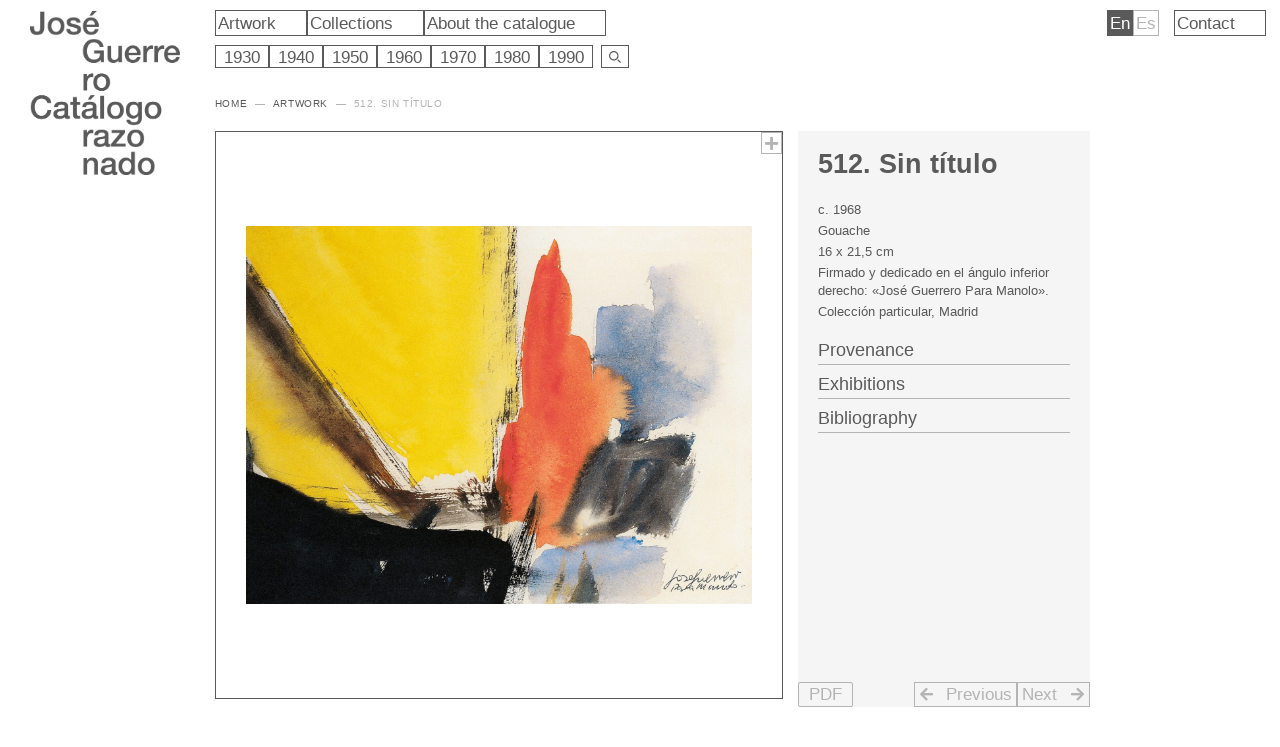

--- FILE ---
content_type: text/html; charset=UTF-8
request_url: https://catalogoguerrero.es/en/obra/512-sin-titulo-2/
body_size: 39068
content:
<!DOCTYPE html>
<html lang="en-US">
<head>
<meta charset="UTF-8">
<meta name="viewport" content="width=device-width, initial-scale=1">
<link rel="profile" href="https://gmpg.org/xfn/11">

<title>512. Sin título &#8211; José Guerrero</title>
<meta name='robots' content='max-image-preview:large' />
<link rel="alternate" href="https://catalogoguerrero.es/en/obra/512-sin-titulo-2/" hreflang="en" />
<link rel="alternate" href="https://catalogoguerrero.es/obra/512-sin-titulo/" hreflang="es" />
<link rel="alternate" type="application/rss+xml" title="José Guerrero &raquo; Feed" href="https://catalogoguerrero.es/en/feed/" />
<link rel="alternate" type="application/rss+xml" title="José Guerrero &raquo; Comments Feed" href="https://catalogoguerrero.es/en/comments/feed/" />
<link rel="alternate" type="application/rss+xml" title="José Guerrero &raquo; 512. Sin título Comments Feed" href="https://catalogoguerrero.es/en/obra/512-sin-titulo-2/feed/" />
<link rel="alternate" title="oEmbed (JSON)" type="application/json+oembed" href="https://catalogoguerrero.es/wp-json/oembed/1.0/embed?url=https%3A%2F%2Fcatalogoguerrero.es%2Fen%2Fobra%2F512-sin-titulo-2%2F&#038;lang=en" />
<link rel="alternate" title="oEmbed (XML)" type="text/xml+oembed" href="https://catalogoguerrero.es/wp-json/oembed/1.0/embed?url=https%3A%2F%2Fcatalogoguerrero.es%2Fen%2Fobra%2F512-sin-titulo-2%2F&#038;format=xml&#038;lang=en" />
<style id='wp-img-auto-sizes-contain-inline-css'>
img:is([sizes=auto i],[sizes^="auto," i]){contain-intrinsic-size:3000px 1500px}
/*# sourceURL=wp-img-auto-sizes-contain-inline-css */
</style>
<link rel='stylesheet' id='astra-theme-css-css' href='https://catalogoguerrero.es/wp-content/themes/astra/assets/css/minified/main.min.css?ver=3.8.2' media='all' />
<style id='astra-theme-css-inline-css'>
html{font-size:93.75%;}a,.page-title{color:#5a5a5a;}a:hover,a:focus{color:#5a5a5a;}body,button,input,select,textarea,.ast-button,.ast-custom-button{font-family:-apple-system,BlinkMacSystemFont,Segoe UI,Roboto,Oxygen-Sans,Ubuntu,Cantarell,Helvetica Neue,sans-serif;font-weight:inherit;font-size:15px;font-size:1rem;line-height:1.4;}blockquote{color:#0f0f0f;}p,.entry-content p{margin-bottom:0.8em;}.site-title{font-size:35px;font-size:2.3333333333333rem;display:block;}header .custom-logo-link img{max-width:0;}.astra-logo-svg{width:0;}.ast-archive-description .ast-archive-title{font-size:40px;font-size:2.6666666666667rem;}.site-header .site-description{font-size:15px;font-size:1rem;display:none;}.entry-title{font-size:30px;font-size:2rem;}h1,.entry-content h1{font-size:40px;font-size:2.6666666666667rem;}h2,.entry-content h2{font-size:31px;font-size:2.0666666666667rem;font-weight:600;}h3,.entry-content h3{font-size:25px;font-size:1.6666666666667rem;}h4,.entry-content h4{font-size:20px;font-size:1.3333333333333rem;}h5,.entry-content h5{font-size:18px;font-size:1.2rem;}h6,.entry-content h6{font-size:15px;font-size:1rem;}.ast-single-post .entry-title,.page-title{font-size:30px;font-size:2rem;}::selection{background-color:#5a5a5a;color:#ffffff;}body,h1,.entry-title a,.entry-content h1,h2,.entry-content h2,h3,.entry-content h3,h4,.entry-content h4,h5,.entry-content h5,h6,.entry-content h6{color:#5a5a5a;}.tagcloud a:hover,.tagcloud a:focus,.tagcloud a.current-item{color:#ffffff;border-color:#5a5a5a;background-color:#5a5a5a;}input:focus,input[type="text"]:focus,input[type="email"]:focus,input[type="url"]:focus,input[type="password"]:focus,input[type="reset"]:focus,input[type="search"]:focus,textarea:focus{border-color:#5a5a5a;}input[type="radio"]:checked,input[type=reset],input[type="checkbox"]:checked,input[type="checkbox"]:hover:checked,input[type="checkbox"]:focus:checked,input[type=range]::-webkit-slider-thumb{border-color:#5a5a5a;background-color:#5a5a5a;box-shadow:none;}.site-footer a:hover + .post-count,.site-footer a:focus + .post-count{background:#5a5a5a;border-color:#5a5a5a;}.single .nav-links .nav-previous,.single .nav-links .nav-next{color:#5a5a5a;}.entry-meta,.entry-meta *{line-height:1.45;color:#5a5a5a;}.entry-meta a:hover,.entry-meta a:hover *,.entry-meta a:focus,.entry-meta a:focus *,.page-links > .page-link,.page-links .page-link:hover,.post-navigation a:hover{color:#5a5a5a;}#cat option,.secondary .calendar_wrap thead a,.secondary .calendar_wrap thead a:visited{color:#5a5a5a;}.secondary .calendar_wrap #today,.ast-progress-val span{background:#5a5a5a;}.secondary a:hover + .post-count,.secondary a:focus + .post-count{background:#5a5a5a;border-color:#5a5a5a;}.calendar_wrap #today > a{color:#ffffff;}.page-links .page-link,.single .post-navigation a{color:#5a5a5a;}.ast-archive-title{color:#5a5a5a;}.wp-block-latest-posts > li > a{color:#5a5a5a;}.widget-title{font-size:21px;font-size:1.4rem;color:#5a5a5a;}.site-logo-img img{ transition:all 0.2s linear;}.ast-page-builder-template .hentry {margin: 0;}.ast-page-builder-template .site-content > .ast-container {max-width: 100%;padding: 0;}.ast-page-builder-template .site-content #primary {padding: 0;margin: 0;}.ast-page-builder-template .no-results {text-align: center;margin: 4em auto;}.ast-page-builder-template .ast-pagination {padding: 2em;}.ast-page-builder-template .entry-header.ast-no-title.ast-no-thumbnail {margin-top: 0;}.ast-page-builder-template .entry-header.ast-header-without-markup {margin-top: 0;margin-bottom: 0;}.ast-page-builder-template .entry-header.ast-no-title.ast-no-meta {margin-bottom: 0;}.ast-page-builder-template.single .post-navigation {padding-bottom: 2em;}.ast-page-builder-template.single-post .site-content > .ast-container {max-width: 100%;}.ast-page-builder-template .entry-header {margin-top: 4em;margin-left: auto;margin-right: auto;padding-left: 20px;padding-right: 20px;}.ast-page-builder-template .ast-archive-description {margin-top: 4em;margin-left: auto;margin-right: auto;padding-left: 20px;padding-right: 20px;}.single.ast-page-builder-template .entry-header {padding-left: 20px;padding-right: 20px;}@media (max-width:921px){#ast-desktop-header{display:none;}}@media (min-width:921px){#ast-mobile-header{display:none;}}.wp-block-buttons.aligncenter{justify-content:center;}@media (max-width:921px){.ast-theme-transparent-header #primary,.ast-theme-transparent-header #secondary{padding:0;}}@media (max-width:921px){.ast-plain-container.ast-no-sidebar #primary{padding:0;}}.ast-plain-container.ast-no-sidebar #primary{margin-top:0;margin-bottom:0;}.wp-block-button.is-style-outline .wp-block-button__link{border-color:#5a5a5a;}.wp-block-button.is-style-outline > .wp-block-button__link:not(.has-text-color),.wp-block-button.wp-block-button__link.is-style-outline:not(.has-text-color){color:#5a5a5a;}.wp-block-button.is-style-outline .wp-block-button__link:hover,.wp-block-button.is-style-outline .wp-block-button__link:focus{color:#ffffff !important;background-color:#5a5a5a;border-color:#5a5a5a;}.post-page-numbers.current .page-link,.ast-pagination .page-numbers.current{color:#ffffff;border-color:#5a5a5a;background-color:#5a5a5a;border-radius:2px;}h1.widget-title{font-weight:inherit;}h2.widget-title{font-weight:600;}h3.widget-title{font-weight:inherit;}@media (max-width:921px){.ast-separate-container .ast-article-post,.ast-separate-container .ast-article-single{padding:1.5em 2.14em;}.ast-separate-container #primary,.ast-separate-container #secondary{padding:1.5em 0;}#primary,#secondary{padding:1.5em 0;margin:0;}.ast-left-sidebar #content > .ast-container{display:flex;flex-direction:column-reverse;width:100%;}.ast-author-box img.avatar{margin:20px 0 0 0;}}@media (min-width:922px){.ast-separate-container.ast-right-sidebar #primary,.ast-separate-container.ast-left-sidebar #primary{border:0;}.search-no-results.ast-separate-container #primary{margin-bottom:4em;}}.elementor-button-wrapper .elementor-button{border-style:solid;text-decoration:none;border-top-width:0;border-right-width:0;border-left-width:0;border-bottom-width:0;}body .elementor-button.elementor-size-sm,body .elementor-button.elementor-size-xs,body .elementor-button.elementor-size-md,body .elementor-button.elementor-size-lg,body .elementor-button.elementor-size-xl,body .elementor-button{border-radius:2px;padding-top:15px;padding-right:30px;padding-bottom:15px;padding-left:30px;}@media (max-width:921px){.elementor-button-wrapper .elementor-button.elementor-size-sm,.elementor-button-wrapper .elementor-button.elementor-size-xs,.elementor-button-wrapper .elementor-button.elementor-size-md,.elementor-button-wrapper .elementor-button.elementor-size-lg,.elementor-button-wrapper .elementor-button.elementor-size-xl,.elementor-button-wrapper .elementor-button{padding-top:14px;padding-right:28px;padding-bottom:14px;padding-left:28px;}}@media (max-width:544px){.elementor-button-wrapper .elementor-button.elementor-size-sm,.elementor-button-wrapper .elementor-button.elementor-size-xs,.elementor-button-wrapper .elementor-button.elementor-size-md,.elementor-button-wrapper .elementor-button.elementor-size-lg,.elementor-button-wrapper .elementor-button.elementor-size-xl,.elementor-button-wrapper .elementor-button{padding-top:12px;padding-right:24px;padding-bottom:12px;padding-left:24px;}}.elementor-button-wrapper .elementor-button{border-color:#5a5a5a;background-color:#5a5a5a;}.elementor-button-wrapper .elementor-button:hover,.elementor-button-wrapper .elementor-button:focus{color:#ffffff;background-color:#5a5a5a;border-color:#5a5a5a;}.wp-block-button .wp-block-button__link ,.elementor-button-wrapper .elementor-button,.elementor-button-wrapper .elementor-button:visited{color:#ffffff;}.elementor-button-wrapper .elementor-button{font-family:inherit;font-weight:inherit;line-height:1;}.wp-block-button .wp-block-button__link:hover,.wp-block-button .wp-block-button__link:focus{color:#ffffff;background-color:#5a5a5a;border-color:#5a5a5a;}.wp-block-button .wp-block-button__link,.wp-block-search .wp-block-search__button,body .wp-block-file .wp-block-file__button{border-color:#5a5a5a;background-color:#5a5a5a;color:#ffffff;font-family:inherit;font-weight:inherit;line-height:1;border-radius:2px;padding-top:15px;padding-right:30px;padding-bottom:15px;padding-left:30px;}@media (max-width:921px){.wp-block-button .wp-block-button__link,.wp-block-search .wp-block-search__button,body .wp-block-file .wp-block-file__button{padding-top:14px;padding-right:28px;padding-bottom:14px;padding-left:28px;}}@media (max-width:544px){.wp-block-button .wp-block-button__link,.wp-block-search .wp-block-search__button,body .wp-block-file .wp-block-file__button{padding-top:12px;padding-right:24px;padding-bottom:12px;padding-left:24px;}}.menu-toggle,button,.ast-button,.ast-custom-button,.button,input#submit,input[type="button"],input[type="submit"],input[type="reset"],form[CLASS*="wp-block-search__"].wp-block-search .wp-block-search__inside-wrapper .wp-block-search__button,body .wp-block-file .wp-block-file__button{border-style:solid;border-top-width:0;border-right-width:0;border-left-width:0;border-bottom-width:0;color:#ffffff;border-color:#5a5a5a;background-color:#5a5a5a;border-radius:2px;padding-top:15px;padding-right:30px;padding-bottom:15px;padding-left:30px;font-family:inherit;font-weight:inherit;line-height:1;}button:focus,.menu-toggle:hover,button:hover,.ast-button:hover,.ast-custom-button:hover .button:hover,.ast-custom-button:hover ,input[type=reset]:hover,input[type=reset]:focus,input#submit:hover,input#submit:focus,input[type="button"]:hover,input[type="button"]:focus,input[type="submit"]:hover,input[type="submit"]:focus,form[CLASS*="wp-block-search__"].wp-block-search .wp-block-search__inside-wrapper .wp-block-search__button:hover,form[CLASS*="wp-block-search__"].wp-block-search .wp-block-search__inside-wrapper .wp-block-search__button:focus,body .wp-block-file .wp-block-file__button:hover,body .wp-block-file .wp-block-file__button:focus{color:#ffffff;background-color:#5a5a5a;border-color:#5a5a5a;}@media (min-width:544px){.ast-container{max-width:100%;}}@media (max-width:544px){.ast-separate-container .ast-article-post,.ast-separate-container .ast-article-single,.ast-separate-container .comments-title,.ast-separate-container .ast-archive-description{padding:1.5em 1em;}.ast-separate-container #content .ast-container{padding-left:0.54em;padding-right:0.54em;}.ast-separate-container .ast-comment-list li.depth-1{padding:1.5em 1em;margin-bottom:1.5em;}.ast-separate-container .ast-comment-list .bypostauthor{padding:.5em;}.ast-search-menu-icon.ast-dropdown-active .search-field{width:170px;}.menu-toggle,button,.ast-button,.button,input#submit,input[type="button"],input[type="submit"],input[type="reset"]{padding-top:12px;padding-right:24px;padding-bottom:12px;padding-left:24px;}}@media (max-width:921px){.menu-toggle,button,.ast-button,.button,input#submit,input[type="button"],input[type="submit"],input[type="reset"]{padding-top:14px;padding-right:28px;padding-bottom:14px;padding-left:28px;}.ast-mobile-header-stack .main-header-bar .ast-search-menu-icon{display:inline-block;}.ast-header-break-point.ast-header-custom-item-outside .ast-mobile-header-stack .main-header-bar .ast-search-icon{margin:0;}.ast-comment-avatar-wrap img{max-width:2.5em;}.ast-separate-container .ast-comment-list li.depth-1{padding:1.5em 2.14em;}.ast-separate-container .comment-respond{padding:2em 2.14em;}.ast-comment-meta{padding:0 1.8888em 1.3333em;}}@media (max-width:921px){.site-title{display:block;}.ast-archive-description .ast-archive-title{font-size:40px;}.site-header .site-description{display:none;}.entry-title{font-size:30px;}h1,.entry-content h1{font-size:30px;}h2,.entry-content h2{font-size:25px;}h3,.entry-content h3{font-size:20px;}.ast-single-post .entry-title,.page-title{font-size:30px;}}@media (max-width:544px){.site-title{display:block;}.ast-archive-description .ast-archive-title{font-size:40px;}.site-header .site-description{display:none;}.entry-title{font-size:30px;}h1,.entry-content h1{font-size:30px;}h2,.entry-content h2{font-size:21px;}h3,.entry-content h3{font-size:20px;}.ast-single-post .entry-title,.page-title{font-size:30px;}}@media (max-width:921px){html{font-size:85.5%;}}@media (max-width:544px){html{font-size:85.5%;}}@media (min-width:922px){.ast-container{max-width:1000px;}}@media (min-width:922px){.site-content .ast-container{display:flex;}}@media (max-width:921px){.site-content .ast-container{flex-direction:column;}}@media (min-width:922px){.main-header-menu .sub-menu .menu-item.ast-left-align-sub-menu:hover > .sub-menu,.main-header-menu .sub-menu .menu-item.ast-left-align-sub-menu.focus > .sub-menu{margin-left:-0px;}}blockquote,cite {font-style: initial;}.wp-block-file {display: flex;align-items: center;flex-wrap: wrap;justify-content: space-between;}.wp-block-pullquote {border: none;}.wp-block-pullquote blockquote::before {content: "\201D";font-family: "Helvetica",sans-serif;display: flex;transform: rotate( 180deg );font-size: 6rem;font-style: normal;line-height: 1;font-weight: bold;align-items: center;justify-content: center;}.has-text-align-right > blockquote::before {justify-content: flex-start;}.has-text-align-left > blockquote::before {justify-content: flex-end;}figure.wp-block-pullquote.is-style-solid-color blockquote {max-width: 100%;text-align: inherit;}html body {--wp--custom--ast-content-width-size: 910px;--wp--custom--ast-wide-width-size: 960px;--wp--custom--ast-default-block-top-padding: ;--wp--custom--ast-default-block-right-padding: ;--wp--custom--ast-default-block-bottom-padding: ;--wp--custom--ast-default-block-left-padding: ;}@media(max-width: 921px) {html body {--wp--custom--ast-default-block-top-padding: ;--wp--custom--ast-default-block-right-padding: ;--wp--custom--ast-default-block-bottom-padding: ;--wp--custom--ast-default-block-left-padding: ;}}@media(max-width: 544px) {html body {--wp--custom--ast-default-block-top-padding: ;--wp--custom--ast-default-block-right-padding: ;--wp--custom--ast-default-block-bottom-padding: ;--wp--custom--ast-default-block-left-padding: ;}}.entry-content > .wp-block-group,.entry-content > .wp-block-cover,.entry-content > .wp-block-columns {padding-top: var(--wp--custom--ast-default-block-top-padding);padding-right: var(--wp--custom--ast-default-block-right-padding);padding-bottom: var(--wp--custom--ast-default-block-bottom-padding);padding-left: var(--wp--custom--ast-default-block-left-padding);}.ast-plain-container.ast-no-sidebar .entry-content .alignfull,.ast-page-builder-template .ast-no-sidebar .entry-content .alignfull {margin-left: calc( -50vw + 50%);margin-right: calc( -50vw + 50%);max-width: 100vw;width: 100vw;}.ast-plain-container.ast-no-sidebar .entry-content .alignfull .alignfull,.ast-page-builder-template.ast-no-sidebar .entry-content .alignfull .alignfull,.ast-plain-container.ast-no-sidebar .entry-content .alignfull .alignwide,.ast-page-builder-template.ast-no-sidebar .entry-content .alignfull .alignwide {width: 100%;margin-left: auto;margin-right: auto;}.ast-plain-container.ast-no-sidebar .entry-content .alignwide .alignfull,.ast-page-builder-template.ast-no-sidebar .entry-content .alignwide .alignfull,.ast-plain-container.ast-no-sidebar .entry-content .alignwide .alignwide,.ast-page-builder-template.ast-no-sidebar .entry-content .alignwide .alignwide {width: 100%;margin-left: auto;margin-right: auto;}.ast-plain-container.ast-no-sidebar .entry-content .wp-block-column .alignfull,.ast-page-builder-template.ast-no-sidebar .entry-content .wp-block-column .alignfull,.ast-plain-container.ast-no-sidebar .entry-content .wp-block-column .alignwide,.ast-page-builder-template.ast-no-sidebar .entry-content .wp-block-column .alignwide {margin-left: auto;margin-right: auto;width: 100%;}[ast-blocks-layout] .wp-block-separator:not(.is-style-dots) {height: 0;}[ast-blocks-layout] .wp-block-separator {margin: 0 auto;}[ast-blocks-layout] .wp-block-separator:not(.is-style-wide):not(.is-style-dots) {max-width: 100px;}[ast-blocks-layout] .wp-block-separator.has-background {padding: 0;}.entry-content[ast-blocks-layout] > * {max-width: var(--wp--custom--ast-content-width-size);margin-left: auto;margin-right: auto;}.entry-content[ast-blocks-layout] > .alignwide,.entry-content[ast-blocks-layout] .wp-block-cover__inner-container,.entry-content[ast-blocks-layout] > p {max-width: var(--wp--custom--ast-wide-width-size);}.entry-content[ast-blocks-layout] .alignfull {max-width: none;}.entry-content .wp-block-columns {margin-bottom: 0;}blockquote {margin: 1.5em;border: none;}.has-text-align-right > blockquote,blockquote.has-text-align-right {border-right: 5px solid rgba(0,0,0,0.05);}.has-text-align-left > blockquote,blockquote.has-text-align-left {border-left: 5px solid rgba(0,0,0,0.05);}.wp-block-site-tagline,.wp-block-latest-posts .read-more {margin-top: 15px;}.wp-block-loginout p label {display: block;}.wp-block-loginout p:not(.login-remember):not(.login-submit) input {width: 100%;}.wp-block-loginout input:focus {border-color: transparent;}.wp-block-loginout input:focus {outline: thin dotted;}.entry-content .wp-block-media-text .wp-block-media-text__content {padding: 0 0 0 8%;}.entry-content .wp-block-media-text.has-media-on-the-right .wp-block-media-text__content {padding: 0 8% 0 0;}.entry-content .wp-block-media-text.has-background .wp-block-media-text__content {padding: 8%;}.entry-content .wp-block-cover:not([class*="background-color"]) .wp-block-cover__inner-container,.entry-content .wp-block-cover:not([class*="background-color"]) .wp-block-cover-image-text,.entry-content .wp-block-cover:not([class*="background-color"]) .wp-block-cover-text,.entry-content .wp-block-cover-image:not([class*="background-color"]) .wp-block-cover__inner-container,.entry-content .wp-block-cover-image:not([class*="background-color"]) .wp-block-cover-image-text,.entry-content .wp-block-cover-image:not([class*="background-color"]) .wp-block-cover-text {color: var(--ast-global-color-5);}.wp-block-loginout .login-remember input {width: 1.1rem;height: 1.1rem;margin: 0 5px 4px 0;vertical-align: middle;}.wp-block-latest-posts > li > *:first-child,.wp-block-latest-posts:not(.is-grid) > li:first-child {margin-top: 0;}.wp-block-latest-posts > li > *,.wp-block-latest-posts:not(.is-grid) > li {margin-top: 15px;margin-bottom: 15px;}.wp-block-latest-posts > li > *:last-child,.wp-block-latest-posts:not(.is-grid) > li:last-child {margin-bottom: 0;}.wp-block-latest-posts .wp-block-latest-posts__post-date,.wp-block-latest-posts .wp-block-latest-posts__post-author {font-size: 15px;}.wp-block-latest-posts > li > a {font-size: 28px;}@media (max-width:544px){.wp-block-columns .wp-block-column:not(:last-child){margin-bottom:20px;}.wp-block-latest-posts{margin:0;}}@media( max-width: 600px ) {.entry-content .wp-block-media-text .wp-block-media-text__content,.entry-content .wp-block-media-text.has-media-on-the-right .wp-block-media-text__content {padding: 8% 0 0;}.entry-content .wp-block-media-text.has-background .wp-block-media-text__content {padding: 8%;}}:root .has-ast-global-color-0-color{color:var(--ast-global-color-0);}:root .has-ast-global-color-0-background-color{background-color:var(--ast-global-color-0);}:root .wp-block-button .has-ast-global-color-0-color{color:var(--ast-global-color-0);}:root .wp-block-button .has-ast-global-color-0-background-color{background-color:var(--ast-global-color-0);}:root .has-ast-global-color-1-color{color:var(--ast-global-color-1);}:root .has-ast-global-color-1-background-color{background-color:var(--ast-global-color-1);}:root .wp-block-button .has-ast-global-color-1-color{color:var(--ast-global-color-1);}:root .wp-block-button .has-ast-global-color-1-background-color{background-color:var(--ast-global-color-1);}:root .has-ast-global-color-2-color{color:var(--ast-global-color-2);}:root .has-ast-global-color-2-background-color{background-color:var(--ast-global-color-2);}:root .wp-block-button .has-ast-global-color-2-color{color:var(--ast-global-color-2);}:root .wp-block-button .has-ast-global-color-2-background-color{background-color:var(--ast-global-color-2);}:root .has-ast-global-color-3-color{color:var(--ast-global-color-3);}:root .has-ast-global-color-3-background-color{background-color:var(--ast-global-color-3);}:root .wp-block-button .has-ast-global-color-3-color{color:var(--ast-global-color-3);}:root .wp-block-button .has-ast-global-color-3-background-color{background-color:var(--ast-global-color-3);}:root .has-ast-global-color-4-color{color:var(--ast-global-color-4);}:root .has-ast-global-color-4-background-color{background-color:var(--ast-global-color-4);}:root .wp-block-button .has-ast-global-color-4-color{color:var(--ast-global-color-4);}:root .wp-block-button .has-ast-global-color-4-background-color{background-color:var(--ast-global-color-4);}:root .has-ast-global-color-5-color{color:var(--ast-global-color-5);}:root .has-ast-global-color-5-background-color{background-color:var(--ast-global-color-5);}:root .wp-block-button .has-ast-global-color-5-color{color:var(--ast-global-color-5);}:root .wp-block-button .has-ast-global-color-5-background-color{background-color:var(--ast-global-color-5);}:root .has-ast-global-color-6-color{color:var(--ast-global-color-6);}:root .has-ast-global-color-6-background-color{background-color:var(--ast-global-color-6);}:root .wp-block-button .has-ast-global-color-6-color{color:var(--ast-global-color-6);}:root .wp-block-button .has-ast-global-color-6-background-color{background-color:var(--ast-global-color-6);}:root .has-ast-global-color-7-color{color:var(--ast-global-color-7);}:root .has-ast-global-color-7-background-color{background-color:var(--ast-global-color-7);}:root .wp-block-button .has-ast-global-color-7-color{color:var(--ast-global-color-7);}:root .wp-block-button .has-ast-global-color-7-background-color{background-color:var(--ast-global-color-7);}:root .has-ast-global-color-8-color{color:var(--ast-global-color-8);}:root .has-ast-global-color-8-background-color{background-color:var(--ast-global-color-8);}:root .wp-block-button .has-ast-global-color-8-color{color:var(--ast-global-color-8);}:root .wp-block-button .has-ast-global-color-8-background-color{background-color:var(--ast-global-color-8);}:root{--ast-global-color-0:#5a5a5a;--ast-global-color-1:rgba(255,255,255,0.73);--ast-global-color-2:#ffffff;--ast-global-color-3:#dcdcdc;--ast-global-color-4:#F5F5F5;--ast-global-color-5:#ffffff;--ast-global-color-6:#F2F5F7;--ast-global-color-7:#b4b4b4;--ast-global-color-8:#000000;}.ast-breadcrumbs .trail-browse,.ast-breadcrumbs .trail-items,.ast-breadcrumbs .trail-items li{display:inline-block;margin:0;padding:0;border:none;background:inherit;text-indent:0;}.ast-breadcrumbs .trail-browse{font-size:inherit;font-style:inherit;font-weight:inherit;color:inherit;}.ast-breadcrumbs .trail-items{list-style:none;}.trail-items li::after{padding:0 0.3em;content:"\00bb";}.trail-items li:last-of-type::after{display:none;}h1,.entry-content h1,h2,.entry-content h2,h3,.entry-content h3,h4,.entry-content h4,h5,.entry-content h5,h6,.entry-content h6{color:#5a5a5a;}.entry-title a{color:#5a5a5a;}@media (max-width:921px){.ast-builder-grid-row-container.ast-builder-grid-row-tablet-3-firstrow .ast-builder-grid-row > *:first-child,.ast-builder-grid-row-container.ast-builder-grid-row-tablet-3-lastrow .ast-builder-grid-row > *:last-child{grid-column:1 / -1;}}@media (max-width:544px){.ast-builder-grid-row-container.ast-builder-grid-row-mobile-3-firstrow .ast-builder-grid-row > *:first-child,.ast-builder-grid-row-container.ast-builder-grid-row-mobile-3-lastrow .ast-builder-grid-row > *:last-child{grid-column:1 / -1;}}.ast-builder-layout-element[data-section="title_tagline"]{display:flex;}@media (max-width:921px){.ast-header-break-point .ast-builder-layout-element[data-section="title_tagline"]{display:flex;}}@media (max-width:544px){.ast-header-break-point .ast-builder-layout-element[data-section="title_tagline"]{display:flex;}}.ast-builder-menu-1{font-family:inherit;font-weight:inherit;}.ast-builder-menu-1 .sub-menu,.ast-builder-menu-1 .inline-on-mobile .sub-menu{border-top-width:2px;border-bottom-width:0;border-right-width:0;border-left-width:0;border-color:#5a5a5a;border-style:solid;border-radius:0;}.ast-builder-menu-1 .main-header-menu > .menu-item > .sub-menu,.ast-builder-menu-1 .main-header-menu > .menu-item > .astra-full-megamenu-wrapper{margin-top:0;}.ast-desktop .ast-builder-menu-1 .main-header-menu > .menu-item > .sub-menu:before,.ast-desktop .ast-builder-menu-1 .main-header-menu > .menu-item > .astra-full-megamenu-wrapper:before{height:calc( 0px + 5px );}.ast-desktop .ast-builder-menu-1 .menu-item .sub-menu .menu-link{border-style:none;}@media (max-width:921px){.ast-header-break-point .ast-builder-menu-1 .menu-item.menu-item-has-children > .ast-menu-toggle{top:0;}.ast-builder-menu-1 .menu-item-has-children > .menu-link:after{content:unset;}}@media (max-width:544px){.ast-header-break-point .ast-builder-menu-1 .menu-item.menu-item-has-children > .ast-menu-toggle{top:0;}}.ast-builder-menu-1{display:flex;}@media (max-width:921px){.ast-header-break-point .ast-builder-menu-1{display:flex;}}@media (max-width:544px){.ast-header-break-point .ast-builder-menu-1{display:flex;}}.elementor-template-full-width .ast-container{display:block;}@media (max-width:544px){.elementor-element .elementor-wc-products .woocommerce[class*="columns-"] ul.products li.product{width:auto;margin:0;}.elementor-element .woocommerce .woocommerce-result-count{float:none;}}.ast-header-break-point .main-header-bar{border-bottom-width:1px;}@media (min-width:922px){.main-header-bar{border-bottom-width:1px;}}.main-header-menu .menu-item, #astra-footer-menu .menu-item, .main-header-bar .ast-masthead-custom-menu-items{-js-display:flex;display:flex;-webkit-box-pack:center;-webkit-justify-content:center;-moz-box-pack:center;-ms-flex-pack:center;justify-content:center;-webkit-box-orient:vertical;-webkit-box-direction:normal;-webkit-flex-direction:column;-moz-box-orient:vertical;-moz-box-direction:normal;-ms-flex-direction:column;flex-direction:column;}.main-header-menu > .menu-item > .menu-link, #astra-footer-menu > .menu-item > .menu-link{height:100%;-webkit-box-align:center;-webkit-align-items:center;-moz-box-align:center;-ms-flex-align:center;align-items:center;-js-display:flex;display:flex;}.ast-header-break-point .main-navigation ul .menu-item .menu-link .icon-arrow:first-of-type svg{top:.2em;margin-top:0px;margin-left:0px;width:.65em;transform:translate(0, -2px) rotateZ(270deg);}.ast-mobile-popup-content .ast-submenu-expanded > .ast-menu-toggle{transform:rotateX(180deg);}.ast-separate-container .blog-layout-1, .ast-separate-container .blog-layout-2, .ast-separate-container .blog-layout-3{background-color:transparent;background-image:none;}.ast-separate-container .ast-article-post{background-color:var(--ast-global-color-5);;background-image:none;;}@media (max-width:921px){.ast-separate-container .ast-article-post{background-color:var(--ast-global-color-5);;background-image:none;;}}@media (max-width:544px){.ast-separate-container .ast-article-post{background-color:var(--ast-global-color-5);;background-image:none;;}}.ast-separate-container .ast-article-single:not(.ast-related-post), .ast-separate-container .comments-area .comment-respond,.ast-separate-container .comments-area .ast-comment-list li, .ast-separate-container .ast-woocommerce-container, .ast-separate-container .error-404, .ast-separate-container .no-results, .single.ast-separate-container .ast-author-meta, .ast-separate-container .related-posts-title-wrapper, .ast-separate-container.ast-two-container #secondary .widget,.ast-separate-container .comments-count-wrapper, .ast-box-layout.ast-plain-container .site-content,.ast-padded-layout.ast-plain-container .site-content, .ast-separate-container .comments-area .comments-title{background-color:var(--ast-global-color-5);;background-image:none;;}@media (max-width:921px){.ast-separate-container .ast-article-single:not(.ast-related-post), .ast-separate-container .comments-area .comment-respond,.ast-separate-container .comments-area .ast-comment-list li, .ast-separate-container .ast-woocommerce-container, .ast-separate-container .error-404, .ast-separate-container .no-results, .single.ast-separate-container .ast-author-meta, .ast-separate-container .related-posts-title-wrapper, .ast-separate-container.ast-two-container #secondary .widget,.ast-separate-container .comments-count-wrapper, .ast-box-layout.ast-plain-container .site-content,.ast-padded-layout.ast-plain-container .site-content, .ast-separate-container .comments-area .comments-title{background-color:var(--ast-global-color-5);;background-image:none;;}}@media (max-width:544px){.ast-separate-container .ast-article-single:not(.ast-related-post), .ast-separate-container .comments-area .comment-respond,.ast-separate-container .comments-area .ast-comment-list li, .ast-separate-container .ast-woocommerce-container, .ast-separate-container .error-404, .ast-separate-container .no-results, .single.ast-separate-container .ast-author-meta, .ast-separate-container .related-posts-title-wrapper, .ast-separate-container.ast-two-container #secondary .widget,.ast-separate-container .comments-count-wrapper, .ast-box-layout.ast-plain-container .site-content,.ast-padded-layout.ast-plain-container .site-content, .ast-separate-container .comments-area .comments-title{background-color:var(--ast-global-color-5);;background-image:none;;}}.ast-plain-container, .ast-page-builder-template{background-color:var(--ast-global-color-5);;background-image:none;;}@media (max-width:921px){.ast-plain-container, .ast-page-builder-template{background-color:var(--ast-global-color-5);;background-image:none;;}}@media (max-width:544px){.ast-plain-container, .ast-page-builder-template{background-color:var(--ast-global-color-5);;background-image:none;;}}.ast-mobile-header-content > *,.ast-desktop-header-content > * {padding: 10px 0;height: auto;}.ast-mobile-header-content > *:first-child,.ast-desktop-header-content > *:first-child {padding-top: 10px;}.ast-mobile-header-content > .ast-builder-menu,.ast-desktop-header-content > .ast-builder-menu {padding-top: 0;}.ast-mobile-header-content > *:last-child,.ast-desktop-header-content > *:last-child {padding-bottom: 0;}.ast-mobile-header-content .ast-search-menu-icon.ast-inline-search label,.ast-desktop-header-content .ast-search-menu-icon.ast-inline-search label {width: 100%;}.ast-desktop-header-content .main-header-bar-navigation .ast-submenu-expanded > .ast-menu-toggle::before {transform: rotateX(180deg);}#ast-desktop-header .ast-desktop-header-content,.ast-mobile-header-content .ast-search-icon,.ast-desktop-header-content .ast-search-icon,.ast-mobile-header-wrap .ast-mobile-header-content,.ast-main-header-nav-open.ast-popup-nav-open .ast-mobile-header-wrap .ast-mobile-header-content,.ast-main-header-nav-open.ast-popup-nav-open .ast-desktop-header-content {display: none;}.ast-main-header-nav-open.ast-header-break-point #ast-desktop-header .ast-desktop-header-content,.ast-main-header-nav-open.ast-header-break-point .ast-mobile-header-wrap .ast-mobile-header-content {display: block;}.ast-desktop .ast-desktop-header-content .astra-menu-animation-slide-up > .menu-item > .sub-menu,.ast-desktop .ast-desktop-header-content .astra-menu-animation-slide-up > .menu-item .menu-item > .sub-menu,.ast-desktop .ast-desktop-header-content .astra-menu-animation-slide-down > .menu-item > .sub-menu,.ast-desktop .ast-desktop-header-content .astra-menu-animation-slide-down > .menu-item .menu-item > .sub-menu,.ast-desktop .ast-desktop-header-content .astra-menu-animation-fade > .menu-item > .sub-menu,.ast-desktop .ast-desktop-header-content .astra-menu-animation-fade > .menu-item .menu-item > .sub-menu {opacity: 1;visibility: visible;}.ast-hfb-header.ast-default-menu-enable.ast-header-break-point .ast-mobile-header-wrap .ast-mobile-header-content .main-header-bar-navigation {width: unset;margin: unset;}.ast-mobile-header-content.content-align-flex-end .main-header-bar-navigation .menu-item-has-children > .ast-menu-toggle,.ast-desktop-header-content.content-align-flex-end .main-header-bar-navigation .menu-item-has-children > .ast-menu-toggle {left: calc( 20px - 0.907em);}.ast-mobile-header-content .ast-search-menu-icon,.ast-mobile-header-content .ast-search-menu-icon.slide-search,.ast-desktop-header-content .ast-search-menu-icon,.ast-desktop-header-content .ast-search-menu-icon.slide-search {width: 100%;position: relative;display: block;right: auto;transform: none;}.ast-mobile-header-content .ast-search-menu-icon.slide-search .search-form,.ast-mobile-header-content .ast-search-menu-icon .search-form,.ast-desktop-header-content .ast-search-menu-icon.slide-search .search-form,.ast-desktop-header-content .ast-search-menu-icon .search-form {right: 0;visibility: visible;opacity: 1;position: relative;top: auto;transform: none;padding: 0;display: block;overflow: hidden;}.ast-mobile-header-content .ast-search-menu-icon.ast-inline-search .search-field,.ast-mobile-header-content .ast-search-menu-icon .search-field,.ast-desktop-header-content .ast-search-menu-icon.ast-inline-search .search-field,.ast-desktop-header-content .ast-search-menu-icon .search-field {width: 100%;padding-right: 5.5em;}.ast-mobile-header-content .ast-search-menu-icon .search-submit,.ast-desktop-header-content .ast-search-menu-icon .search-submit {display: block;position: absolute;height: 100%;top: 0;right: 0;padding: 0 1em;border-radius: 0;}.ast-hfb-header.ast-default-menu-enable.ast-header-break-point .ast-mobile-header-wrap .ast-mobile-header-content .main-header-bar-navigation ul .sub-menu .menu-link {padding-left: 30px;}.ast-hfb-header.ast-default-menu-enable.ast-header-break-point .ast-mobile-header-wrap .ast-mobile-header-content .main-header-bar-navigation .sub-menu .menu-item .menu-item .menu-link {padding-left: 40px;}.ast-mobile-popup-drawer.active .ast-mobile-popup-inner{background-color:#ffffff;;}.ast-mobile-header-wrap .ast-mobile-header-content, .ast-desktop-header-content{background-color:#ffffff;;}.ast-mobile-popup-content > *, .ast-mobile-header-content > *, .ast-desktop-popup-content > *, .ast-desktop-header-content > *{padding-top:0;padding-bottom:0;}.content-align-flex-start .ast-builder-layout-element{justify-content:flex-start;}.content-align-flex-start .main-header-menu{text-align:left;}.ast-mobile-popup-drawer.active .menu-toggle-close{color:#3a3a3a;}.ast-mobile-header-wrap .ast-primary-header-bar,.ast-primary-header-bar .site-primary-header-wrap{min-height:70px;}.ast-desktop .ast-primary-header-bar .main-header-menu > .menu-item{line-height:70px;}#masthead .ast-container,.site-header-focus-item + .ast-breadcrumbs-wrapper{max-width:100%;padding-left:35px;padding-right:35px;}@media (max-width:921px){#masthead .ast-mobile-header-wrap .ast-primary-header-bar,#masthead .ast-mobile-header-wrap .ast-below-header-bar{padding-left:20px;padding-right:20px;}}.ast-header-break-point .ast-primary-header-bar{border-bottom-width:1px;border-bottom-color:#eaeaea;border-bottom-style:solid;}@media (min-width:922px){.ast-primary-header-bar{border-bottom-width:1px;border-bottom-color:#eaeaea;border-bottom-style:solid;}}.ast-primary-header-bar{background-color:#ffffff;;background-image:none;;}.ast-primary-header-bar{display:block;}@media (max-width:921px){.ast-header-break-point .ast-primary-header-bar{display:grid;}}@media (max-width:544px){.ast-header-break-point .ast-primary-header-bar{display:grid;}}[data-section="section-header-mobile-trigger"] .ast-button-wrap .ast-mobile-menu-trigger-minimal{color:#5a5a5a;border:none;background:transparent;}[data-section="section-header-mobile-trigger"] .ast-button-wrap .mobile-menu-toggle-icon .ast-mobile-svg{width:20px;height:20px;fill:#5a5a5a;}[data-section="section-header-mobile-trigger"] .ast-button-wrap .mobile-menu-wrap .mobile-menu{color:#5a5a5a;}.ast-builder-menu-mobile .main-navigation .menu-item > .menu-link{font-family:inherit;font-weight:inherit;}.ast-builder-menu-mobile .main-navigation .menu-item.menu-item-has-children > .ast-menu-toggle{top:0;}.ast-builder-menu-mobile .main-navigation .menu-item-has-children > .menu-link:after{content:unset;}.ast-hfb-header .ast-builder-menu-mobile .main-header-menu, .ast-hfb-header .ast-builder-menu-mobile .main-navigation .menu-item .menu-link, .ast-hfb-header .ast-builder-menu-mobile .main-navigation .menu-item .sub-menu .menu-link{border-style:none;}.ast-builder-menu-mobile .main-navigation .menu-item.menu-item-has-children > .ast-menu-toggle{top:0;}@media (max-width:921px){.ast-builder-menu-mobile .main-navigation .menu-item.menu-item-has-children > .ast-menu-toggle{top:0;}.ast-builder-menu-mobile .main-navigation .menu-item-has-children > .menu-link:after{content:unset;}}@media (max-width:544px){.ast-builder-menu-mobile .main-navigation .menu-item.menu-item-has-children > .ast-menu-toggle{top:0;}}.ast-builder-menu-mobile .main-navigation{display:block;}@media (max-width:921px){.ast-header-break-point .ast-builder-menu-mobile .main-navigation{display:block;}}@media (max-width:544px){.ast-header-break-point .ast-builder-menu-mobile .main-navigation{display:block;}}:root{--e-global-color-astglobalcolor0:#5a5a5a;--e-global-color-astglobalcolor1:rgba(255,255,255,0.73);--e-global-color-astglobalcolor2:#ffffff;--e-global-color-astglobalcolor3:#dcdcdc;--e-global-color-astglobalcolor4:#F5F5F5;--e-global-color-astglobalcolor5:#ffffff;--e-global-color-astglobalcolor6:#F2F5F7;--e-global-color-astglobalcolor7:#b4b4b4;--e-global-color-astglobalcolor8:#000000;}.comment-reply-title{font-size:24px;font-size:1.6rem;}.ast-comment-meta{line-height:1.666666667;color:#5a5a5a;font-size:12px;font-size:0.8rem;}.ast-comment-list #cancel-comment-reply-link{font-size:15px;font-size:1rem;}.comments-title {padding: 2em 0;}.comments-title {font-weight: normal;word-wrap: break-word;}.ast-comment-list {margin: 0;word-wrap: break-word;padding-bottom: 0.5em;list-style: none;}.ast-comment-list li {list-style: none;}.ast-comment-list .ast-comment-edit-reply-wrap {-js-display: flex;display: flex;justify-content: flex-end;}.ast-comment-list .ast-edit-link {flex: 1;}.ast-comment-list .comment-awaiting-moderation {margin-bottom: 0;}.ast-comment {padding: 1em 0;}.ast-comment-info img {border-radius: 50%;}.ast-comment-cite-wrap cite {font-style: normal;}.comment-reply-title {padding-top: 1em;font-weight: normal;line-height: 1.65;}.ast-comment-meta {margin-bottom: 0.5em;}.comments-area {border-top: 1px solid #eeeeee;margin-top: 2em;}.comments-area .comment-form-comment {width: 100%;border: none;margin: 0;padding: 0;}.comments-area .comment-notes,.comments-area .comment-textarea,.comments-area .form-allowed-tags {margin-bottom: 1.5em;}.comments-area .form-submit {margin-bottom: 0;}.comments-area textarea#comment,.comments-area .ast-comment-formwrap input[type="text"] {width: 100%;border-radius: 0;vertical-align: middle;margin-bottom: 10px;}.comments-area .no-comments {margin-top: 0.5em;margin-bottom: 0.5em;}.comments-area p.logged-in-as {margin-bottom: 1em;}.ast-separate-container .comments-title {background-color: #fff;padding: 1.2em 3.99em 0;}.ast-separate-container .comments-area {border-top: 0;}.ast-separate-container .ast-comment-list {padding-bottom: 0;}.ast-separate-container .ast-comment-list li {background-color: #fff;}.ast-separate-container .ast-comment-list li.depth-1 {padding: 4em 6.67em;margin-bottom: 2em;}@media (max-width: 1200px) {.ast-separate-container .ast-comment-list li.depth-1 {padding: 3em 3.34em;}}.ast-separate-container .ast-comment-list li.depth-1 .children li {padding-bottom: 0;padding-top: 0;margin-bottom: 0;}.ast-separate-container .ast-comment-list li.depth-1 .ast-comment,.ast-separate-container .ast-comment-list li.depth-2 .ast-comment {border-bottom: 0;}.ast-separate-container .ast-comment-list .comment-respond {padding-top: 0;padding-bottom: 1em;background-color: transparent;}.ast-separate-container .ast-comment-list .pingback p {margin-bottom: 0;}.ast-separate-container .ast-comment-list .bypostauthor {padding: 2em;margin-bottom: 1em;}.ast-separate-container .ast-comment-list .bypostauthor li {background: transparent;margin-bottom: 0;padding: 0 0 0 2em;}.ast-separate-container .comment-respond {background-color: #fff;padding: 4em 6.67em;border-bottom: 0;}@media (max-width: 1200px) {.ast-separate-container .comment-respond {padding: 3em 2.34em;}}.ast-separate-container .comment-reply-title {padding-top: 0;}.comment-content a {word-wrap: break-word;}.comment-form-legend {margin-bottom: unset;padding: 0 0.5em;}.ast-comment-list li.depth-1 .ast-comment,.ast-comment-list li.depth-2 .ast-comment {border-bottom: 1px solid #eeeeee;}.ast-comment-list .children {margin-left: 2em;}@media (max-width: 992px) {.ast-comment-list .children {margin-left: 1em;}}.ast-comment-list #cancel-comment-reply-link {white-space: nowrap;font-size: 15px;font-size: 1rem;margin-left: 1em;}.ast-comment-info {display: flex;position: relative;}.ast-comment-meta {justify-content: right;padding: 0 3.4em 1.60em;}.ast-comment-time .timendate{margin-right: 0.5em;}.comments-area #wp-comment-cookies-consent {margin-right: 10px;}.ast-page-builder-template .comments-area {padding-left: 20px;padding-right: 20px;margin-top: 0;margin-bottom: 2em;}.ast-separate-container .ast-comment-list .bypostauthor .bypostauthor {background: transparent;margin-bottom: 0;padding-right: 0;padding-bottom: 0;padding-top: 0;}@media (min-width:922px){.ast-separate-container .ast-comment-list li .comment-respond{padding-left:2.66666em;padding-right:2.66666em;}}@media (max-width:544px){.ast-separate-container .ast-comment-list li.depth-1{padding:1.5em 1em;margin-bottom:1.5em;}.ast-separate-container .ast-comment-list .bypostauthor{padding:.5em;}.ast-separate-container .comment-respond{padding:1.5em 1em;}.ast-separate-container .ast-comment-list .bypostauthor li{padding:0 0 0 .5em;}.ast-comment-list .children{margin-left:0.66666em;}}@media (max-width:921px){.ast-comment-avatar-wrap img{max-width:2.5em;}.comments-area{margin-top:1.5em;}.ast-separate-container .comments-title{padding:1.43em 1.48em;}.ast-comment-meta{padding:0 1.8888em 1.3333em;}.ast-separate-container .ast-comment-list li.depth-1{padding:1.5em 2.14em;}.ast-separate-container .comment-respond{padding:2em 2.14em;}.ast-comment-avatar-wrap{margin-right:0.5em;}}
/*# sourceURL=astra-theme-css-inline-css */
</style>
<style id='wp-emoji-styles-inline-css'>

	img.wp-smiley, img.emoji {
		display: inline !important;
		border: none !important;
		box-shadow: none !important;
		height: 1em !important;
		width: 1em !important;
		margin: 0 0.07em !important;
		vertical-align: -0.1em !important;
		background: none !important;
		padding: 0 !important;
	}
/*# sourceURL=wp-emoji-styles-inline-css */
</style>
<link rel='stylesheet' id='wp-block-library-css' href='https://catalogoguerrero.es/wp-includes/css/dist/block-library/style.min.css?ver=6.9' media='all' />
<style id='global-styles-inline-css'>
:root{--wp--preset--aspect-ratio--square: 1;--wp--preset--aspect-ratio--4-3: 4/3;--wp--preset--aspect-ratio--3-4: 3/4;--wp--preset--aspect-ratio--3-2: 3/2;--wp--preset--aspect-ratio--2-3: 2/3;--wp--preset--aspect-ratio--16-9: 16/9;--wp--preset--aspect-ratio--9-16: 9/16;--wp--preset--color--black: #000000;--wp--preset--color--cyan-bluish-gray: #abb8c3;--wp--preset--color--white: #ffffff;--wp--preset--color--pale-pink: #f78da7;--wp--preset--color--vivid-red: #cf2e2e;--wp--preset--color--luminous-vivid-orange: #ff6900;--wp--preset--color--luminous-vivid-amber: #fcb900;--wp--preset--color--light-green-cyan: #7bdcb5;--wp--preset--color--vivid-green-cyan: #00d084;--wp--preset--color--pale-cyan-blue: #8ed1fc;--wp--preset--color--vivid-cyan-blue: #0693e3;--wp--preset--color--vivid-purple: #9b51e0;--wp--preset--color--ast-global-color-0: var(--ast-global-color-0);--wp--preset--color--ast-global-color-1: var(--ast-global-color-1);--wp--preset--color--ast-global-color-2: var(--ast-global-color-2);--wp--preset--color--ast-global-color-3: var(--ast-global-color-3);--wp--preset--color--ast-global-color-4: var(--ast-global-color-4);--wp--preset--color--ast-global-color-5: var(--ast-global-color-5);--wp--preset--color--ast-global-color-6: var(--ast-global-color-6);--wp--preset--color--ast-global-color-7: var(--ast-global-color-7);--wp--preset--color--ast-global-color-8: var(--ast-global-color-8);--wp--preset--gradient--vivid-cyan-blue-to-vivid-purple: linear-gradient(135deg,rgb(6,147,227) 0%,rgb(155,81,224) 100%);--wp--preset--gradient--light-green-cyan-to-vivid-green-cyan: linear-gradient(135deg,rgb(122,220,180) 0%,rgb(0,208,130) 100%);--wp--preset--gradient--luminous-vivid-amber-to-luminous-vivid-orange: linear-gradient(135deg,rgb(252,185,0) 0%,rgb(255,105,0) 100%);--wp--preset--gradient--luminous-vivid-orange-to-vivid-red: linear-gradient(135deg,rgb(255,105,0) 0%,rgb(207,46,46) 100%);--wp--preset--gradient--very-light-gray-to-cyan-bluish-gray: linear-gradient(135deg,rgb(238,238,238) 0%,rgb(169,184,195) 100%);--wp--preset--gradient--cool-to-warm-spectrum: linear-gradient(135deg,rgb(74,234,220) 0%,rgb(151,120,209) 20%,rgb(207,42,186) 40%,rgb(238,44,130) 60%,rgb(251,105,98) 80%,rgb(254,248,76) 100%);--wp--preset--gradient--blush-light-purple: linear-gradient(135deg,rgb(255,206,236) 0%,rgb(152,150,240) 100%);--wp--preset--gradient--blush-bordeaux: linear-gradient(135deg,rgb(254,205,165) 0%,rgb(254,45,45) 50%,rgb(107,0,62) 100%);--wp--preset--gradient--luminous-dusk: linear-gradient(135deg,rgb(255,203,112) 0%,rgb(199,81,192) 50%,rgb(65,88,208) 100%);--wp--preset--gradient--pale-ocean: linear-gradient(135deg,rgb(255,245,203) 0%,rgb(182,227,212) 50%,rgb(51,167,181) 100%);--wp--preset--gradient--electric-grass: linear-gradient(135deg,rgb(202,248,128) 0%,rgb(113,206,126) 100%);--wp--preset--gradient--midnight: linear-gradient(135deg,rgb(2,3,129) 0%,rgb(40,116,252) 100%);--wp--preset--font-size--small: 13px;--wp--preset--font-size--medium: 20px;--wp--preset--font-size--large: 36px;--wp--preset--font-size--x-large: 42px;--wp--preset--spacing--20: 0.44rem;--wp--preset--spacing--30: 0.67rem;--wp--preset--spacing--40: 1rem;--wp--preset--spacing--50: 1.5rem;--wp--preset--spacing--60: 2.25rem;--wp--preset--spacing--70: 3.38rem;--wp--preset--spacing--80: 5.06rem;--wp--preset--shadow--natural: 6px 6px 9px rgba(0, 0, 0, 0.2);--wp--preset--shadow--deep: 12px 12px 50px rgba(0, 0, 0, 0.4);--wp--preset--shadow--sharp: 6px 6px 0px rgba(0, 0, 0, 0.2);--wp--preset--shadow--outlined: 6px 6px 0px -3px rgb(255, 255, 255), 6px 6px rgb(0, 0, 0);--wp--preset--shadow--crisp: 6px 6px 0px rgb(0, 0, 0);}:root { --wp--style--global--content-size: var(--wp--custom--ast-content-width-size);--wp--style--global--wide-size: var(--wp--custom--ast-wide-width-size); }:where(body) { margin: 0; }.wp-site-blocks > .alignleft { float: left; margin-right: 2em; }.wp-site-blocks > .alignright { float: right; margin-left: 2em; }.wp-site-blocks > .aligncenter { justify-content: center; margin-left: auto; margin-right: auto; }:where(.wp-site-blocks) > * { margin-block-start: 2em; margin-block-end: 0; }:where(.wp-site-blocks) > :first-child { margin-block-start: 0; }:where(.wp-site-blocks) > :last-child { margin-block-end: 0; }:root { --wp--style--block-gap: 2em; }:root :where(.is-layout-flow) > :first-child{margin-block-start: 0;}:root :where(.is-layout-flow) > :last-child{margin-block-end: 0;}:root :where(.is-layout-flow) > *{margin-block-start: 2em;margin-block-end: 0;}:root :where(.is-layout-constrained) > :first-child{margin-block-start: 0;}:root :where(.is-layout-constrained) > :last-child{margin-block-end: 0;}:root :where(.is-layout-constrained) > *{margin-block-start: 2em;margin-block-end: 0;}:root :where(.is-layout-flex){gap: 2em;}:root :where(.is-layout-grid){gap: 2em;}.is-layout-flow > .alignleft{float: left;margin-inline-start: 0;margin-inline-end: 2em;}.is-layout-flow > .alignright{float: right;margin-inline-start: 2em;margin-inline-end: 0;}.is-layout-flow > .aligncenter{margin-left: auto !important;margin-right: auto !important;}.is-layout-constrained > .alignleft{float: left;margin-inline-start: 0;margin-inline-end: 2em;}.is-layout-constrained > .alignright{float: right;margin-inline-start: 2em;margin-inline-end: 0;}.is-layout-constrained > .aligncenter{margin-left: auto !important;margin-right: auto !important;}.is-layout-constrained > :where(:not(.alignleft):not(.alignright):not(.alignfull)){max-width: var(--wp--style--global--content-size);margin-left: auto !important;margin-right: auto !important;}.is-layout-constrained > .alignwide{max-width: var(--wp--style--global--wide-size);}body .is-layout-flex{display: flex;}.is-layout-flex{flex-wrap: wrap;align-items: center;}.is-layout-flex > :is(*, div){margin: 0;}body .is-layout-grid{display: grid;}.is-layout-grid > :is(*, div){margin: 0;}body{padding-top: 0px;padding-right: 0px;padding-bottom: 0px;padding-left: 0px;}a:where(:not(.wp-element-button)){text-decoration: underline;}:root :where(.wp-element-button, .wp-block-button__link){background-color: #32373c;border-width: 0;color: #fff;font-family: inherit;font-size: inherit;font-style: inherit;font-weight: inherit;letter-spacing: inherit;line-height: inherit;padding-top: calc(0.667em + 2px);padding-right: calc(1.333em + 2px);padding-bottom: calc(0.667em + 2px);padding-left: calc(1.333em + 2px);text-decoration: none;text-transform: inherit;}.has-black-color{color: var(--wp--preset--color--black) !important;}.has-cyan-bluish-gray-color{color: var(--wp--preset--color--cyan-bluish-gray) !important;}.has-white-color{color: var(--wp--preset--color--white) !important;}.has-pale-pink-color{color: var(--wp--preset--color--pale-pink) !important;}.has-vivid-red-color{color: var(--wp--preset--color--vivid-red) !important;}.has-luminous-vivid-orange-color{color: var(--wp--preset--color--luminous-vivid-orange) !important;}.has-luminous-vivid-amber-color{color: var(--wp--preset--color--luminous-vivid-amber) !important;}.has-light-green-cyan-color{color: var(--wp--preset--color--light-green-cyan) !important;}.has-vivid-green-cyan-color{color: var(--wp--preset--color--vivid-green-cyan) !important;}.has-pale-cyan-blue-color{color: var(--wp--preset--color--pale-cyan-blue) !important;}.has-vivid-cyan-blue-color{color: var(--wp--preset--color--vivid-cyan-blue) !important;}.has-vivid-purple-color{color: var(--wp--preset--color--vivid-purple) !important;}.has-ast-global-color-0-color{color: var(--wp--preset--color--ast-global-color-0) !important;}.has-ast-global-color-1-color{color: var(--wp--preset--color--ast-global-color-1) !important;}.has-ast-global-color-2-color{color: var(--wp--preset--color--ast-global-color-2) !important;}.has-ast-global-color-3-color{color: var(--wp--preset--color--ast-global-color-3) !important;}.has-ast-global-color-4-color{color: var(--wp--preset--color--ast-global-color-4) !important;}.has-ast-global-color-5-color{color: var(--wp--preset--color--ast-global-color-5) !important;}.has-ast-global-color-6-color{color: var(--wp--preset--color--ast-global-color-6) !important;}.has-ast-global-color-7-color{color: var(--wp--preset--color--ast-global-color-7) !important;}.has-ast-global-color-8-color{color: var(--wp--preset--color--ast-global-color-8) !important;}.has-black-background-color{background-color: var(--wp--preset--color--black) !important;}.has-cyan-bluish-gray-background-color{background-color: var(--wp--preset--color--cyan-bluish-gray) !important;}.has-white-background-color{background-color: var(--wp--preset--color--white) !important;}.has-pale-pink-background-color{background-color: var(--wp--preset--color--pale-pink) !important;}.has-vivid-red-background-color{background-color: var(--wp--preset--color--vivid-red) !important;}.has-luminous-vivid-orange-background-color{background-color: var(--wp--preset--color--luminous-vivid-orange) !important;}.has-luminous-vivid-amber-background-color{background-color: var(--wp--preset--color--luminous-vivid-amber) !important;}.has-light-green-cyan-background-color{background-color: var(--wp--preset--color--light-green-cyan) !important;}.has-vivid-green-cyan-background-color{background-color: var(--wp--preset--color--vivid-green-cyan) !important;}.has-pale-cyan-blue-background-color{background-color: var(--wp--preset--color--pale-cyan-blue) !important;}.has-vivid-cyan-blue-background-color{background-color: var(--wp--preset--color--vivid-cyan-blue) !important;}.has-vivid-purple-background-color{background-color: var(--wp--preset--color--vivid-purple) !important;}.has-ast-global-color-0-background-color{background-color: var(--wp--preset--color--ast-global-color-0) !important;}.has-ast-global-color-1-background-color{background-color: var(--wp--preset--color--ast-global-color-1) !important;}.has-ast-global-color-2-background-color{background-color: var(--wp--preset--color--ast-global-color-2) !important;}.has-ast-global-color-3-background-color{background-color: var(--wp--preset--color--ast-global-color-3) !important;}.has-ast-global-color-4-background-color{background-color: var(--wp--preset--color--ast-global-color-4) !important;}.has-ast-global-color-5-background-color{background-color: var(--wp--preset--color--ast-global-color-5) !important;}.has-ast-global-color-6-background-color{background-color: var(--wp--preset--color--ast-global-color-6) !important;}.has-ast-global-color-7-background-color{background-color: var(--wp--preset--color--ast-global-color-7) !important;}.has-ast-global-color-8-background-color{background-color: var(--wp--preset--color--ast-global-color-8) !important;}.has-black-border-color{border-color: var(--wp--preset--color--black) !important;}.has-cyan-bluish-gray-border-color{border-color: var(--wp--preset--color--cyan-bluish-gray) !important;}.has-white-border-color{border-color: var(--wp--preset--color--white) !important;}.has-pale-pink-border-color{border-color: var(--wp--preset--color--pale-pink) !important;}.has-vivid-red-border-color{border-color: var(--wp--preset--color--vivid-red) !important;}.has-luminous-vivid-orange-border-color{border-color: var(--wp--preset--color--luminous-vivid-orange) !important;}.has-luminous-vivid-amber-border-color{border-color: var(--wp--preset--color--luminous-vivid-amber) !important;}.has-light-green-cyan-border-color{border-color: var(--wp--preset--color--light-green-cyan) !important;}.has-vivid-green-cyan-border-color{border-color: var(--wp--preset--color--vivid-green-cyan) !important;}.has-pale-cyan-blue-border-color{border-color: var(--wp--preset--color--pale-cyan-blue) !important;}.has-vivid-cyan-blue-border-color{border-color: var(--wp--preset--color--vivid-cyan-blue) !important;}.has-vivid-purple-border-color{border-color: var(--wp--preset--color--vivid-purple) !important;}.has-ast-global-color-0-border-color{border-color: var(--wp--preset--color--ast-global-color-0) !important;}.has-ast-global-color-1-border-color{border-color: var(--wp--preset--color--ast-global-color-1) !important;}.has-ast-global-color-2-border-color{border-color: var(--wp--preset--color--ast-global-color-2) !important;}.has-ast-global-color-3-border-color{border-color: var(--wp--preset--color--ast-global-color-3) !important;}.has-ast-global-color-4-border-color{border-color: var(--wp--preset--color--ast-global-color-4) !important;}.has-ast-global-color-5-border-color{border-color: var(--wp--preset--color--ast-global-color-5) !important;}.has-ast-global-color-6-border-color{border-color: var(--wp--preset--color--ast-global-color-6) !important;}.has-ast-global-color-7-border-color{border-color: var(--wp--preset--color--ast-global-color-7) !important;}.has-ast-global-color-8-border-color{border-color: var(--wp--preset--color--ast-global-color-8) !important;}.has-vivid-cyan-blue-to-vivid-purple-gradient-background{background: var(--wp--preset--gradient--vivid-cyan-blue-to-vivid-purple) !important;}.has-light-green-cyan-to-vivid-green-cyan-gradient-background{background: var(--wp--preset--gradient--light-green-cyan-to-vivid-green-cyan) !important;}.has-luminous-vivid-amber-to-luminous-vivid-orange-gradient-background{background: var(--wp--preset--gradient--luminous-vivid-amber-to-luminous-vivid-orange) !important;}.has-luminous-vivid-orange-to-vivid-red-gradient-background{background: var(--wp--preset--gradient--luminous-vivid-orange-to-vivid-red) !important;}.has-very-light-gray-to-cyan-bluish-gray-gradient-background{background: var(--wp--preset--gradient--very-light-gray-to-cyan-bluish-gray) !important;}.has-cool-to-warm-spectrum-gradient-background{background: var(--wp--preset--gradient--cool-to-warm-spectrum) !important;}.has-blush-light-purple-gradient-background{background: var(--wp--preset--gradient--blush-light-purple) !important;}.has-blush-bordeaux-gradient-background{background: var(--wp--preset--gradient--blush-bordeaux) !important;}.has-luminous-dusk-gradient-background{background: var(--wp--preset--gradient--luminous-dusk) !important;}.has-pale-ocean-gradient-background{background: var(--wp--preset--gradient--pale-ocean) !important;}.has-electric-grass-gradient-background{background: var(--wp--preset--gradient--electric-grass) !important;}.has-midnight-gradient-background{background: var(--wp--preset--gradient--midnight) !important;}.has-small-font-size{font-size: var(--wp--preset--font-size--small) !important;}.has-medium-font-size{font-size: var(--wp--preset--font-size--medium) !important;}.has-large-font-size{font-size: var(--wp--preset--font-size--large) !important;}.has-x-large-font-size{font-size: var(--wp--preset--font-size--x-large) !important;}
/*# sourceURL=global-styles-inline-css */
</style>

<link rel='stylesheet' id='si2-catalogo-jose-guerrero-css' href='https://catalogoguerrero.es/wp-content/plugins/catalogo-jose-guerrero-elementor/assets/css/style.css?ver=1669815582' media='all' />
<link rel='stylesheet' id='select2-css' href='https://catalogoguerrero.es/wp-content/plugins/catalogo-jose-guerrero-elementor/assets/css/select2.min.css?ver=4.0.13' media='all' />
<link rel='stylesheet' id='elementor-frontend-css' href='https://catalogoguerrero.es/wp-content/plugins/elementor/assets/css/frontend.min.css?ver=3.33.2' media='all' />
<link rel='stylesheet' id='widget-image-css' href='https://catalogoguerrero.es/wp-content/plugins/elementor/assets/css/widget-image.min.css?ver=3.33.2' media='all' />
<link rel='stylesheet' id='widget-nav-menu-css' href='https://catalogoguerrero.es/wp-content/plugins/elementor-pro/assets/css/widget-nav-menu.min.css?ver=3.33.1' media='all' />
<link rel='stylesheet' id='e-sticky-css' href='https://catalogoguerrero.es/wp-content/plugins/elementor-pro/assets/css/modules/sticky.min.css?ver=3.33.1' media='all' />
<link rel='stylesheet' id='widget-icon-list-css' href='https://catalogoguerrero.es/wp-content/plugins/elementor/assets/css/widget-icon-list.min.css?ver=3.33.2' media='all' />
<link rel='stylesheet' id='widget-heading-css' href='https://catalogoguerrero.es/wp-content/plugins/elementor/assets/css/widget-heading.min.css?ver=3.33.2' media='all' />
<link rel='stylesheet' id='elementor-icons-css' href='https://catalogoguerrero.es/wp-content/plugins/elementor/assets/lib/eicons/css/elementor-icons.min.css?ver=5.44.0' media='all' />
<link rel='stylesheet' id='elementor-post-5-css' href='https://catalogoguerrero.es/wp-content/uploads/elementor/css/post-5.css?ver=1767831047' media='all' />
<link rel='stylesheet' id='si2-widget-artwork-meta-tabs-css' href='https://catalogoguerrero.es/wp-content/plugins/catalogo-jose-guerrero-elementor/widgets/artwork-meta-tabs/style.css?ver=1669205238' media='all' />
<link rel='stylesheet' id='si2-widget-artwork-nav-buttons-css' href='https://catalogoguerrero.es/wp-content/plugins/catalogo-jose-guerrero-elementor/widgets/artwork-nav-buttons/style.css?ver=1667917482' media='all' />
<link rel='stylesheet' id='si2-widget-artwork-pdf-button-css' href='https://catalogoguerrero.es/wp-content/plugins/catalogo-jose-guerrero-elementor/widgets/artwork-pdf-button/style.css?ver=1667917486' media='all' />
<link rel='stylesheet' id='si2-widget-artworks-search-form-css' href='https://catalogoguerrero.es/wp-content/plugins/catalogo-jose-guerrero-elementor/widgets/artworks-search-form/style.css?ver=1678784112' media='all' />
<link rel='stylesheet' id='si2-widget-artworks-year-filter-css' href='https://catalogoguerrero.es/wp-content/plugins/catalogo-jose-guerrero-elementor/widgets/artworks-year-filter/style.css?ver=1678267040' media='all' />
<link rel='stylesheet' id='si2-widget-catalog-breadcrumbs-css' href='https://catalogoguerrero.es/wp-content/plugins/catalogo-jose-guerrero-elementor/widgets/catalog-breadcrumbs/style.css?ver=1669629756' media='all' />
<link rel='stylesheet' id='si2-widget-collection-index-css' href='https://catalogoguerrero.es/wp-content/plugins/catalogo-jose-guerrero-elementor/widgets/collection-index/style.css?ver=1678264080' media='all' />
<link rel='stylesheet' id='si2-widget-collection-nav-menu-css' href='https://catalogoguerrero.es/wp-content/plugins/catalogo-jose-guerrero-elementor/widgets/collection-nav-menu/style.css?ver=1678195696' media='all' />
<link rel='stylesheet' id='elementor-post-8163-css' href='https://catalogoguerrero.es/wp-content/uploads/elementor/css/post-8163.css?ver=1767831047' media='all' />
<link rel='stylesheet' id='elementor-post-8677-css' href='https://catalogoguerrero.es/wp-content/uploads/elementor/css/post-8677.css?ver=1767831047' media='all' />
<link rel='stylesheet' id='elementor-post-8794-css' href='https://catalogoguerrero.es/wp-content/uploads/elementor/css/post-8794.css?ver=1767831047' media='all' />
<link rel='stylesheet' id='no-right-click-images-frontend-css' href='https://catalogoguerrero.es/wp-content/plugins/no-right-click-images-plugin/css/no-right-click-images-frontend.css?ver=4.1' media='all' />
<link rel='stylesheet' id='catalogo-jose-guerrero-theme-css-css' href='https://catalogoguerrero.es/wp-content/themes/catalogo-jose-guerrero-theme/style.css?ver=1.0.0' media='all' />
<link rel='stylesheet' id='ecs-styles-css' href='https://catalogoguerrero.es/wp-content/plugins/ele-custom-skin/assets/css/ecs-style.css?ver=3.1.9' media='all' />
<link rel='stylesheet' id='elementor-post-386-css' href='https://catalogoguerrero.es/wp-content/uploads/elementor/css/post-386.css?ver=1671613954' media='all' />
<link rel='stylesheet' id='elementor-gf-roboto-css' href='https://fonts.googleapis.com/css?family=Roboto:100,100italic,200,200italic,300,300italic,400,400italic,500,500italic,600,600italic,700,700italic,800,800italic,900,900italic&#038;display=auto' media='all' />
<link rel='stylesheet' id='elementor-gf-robotoslab-css' href='https://fonts.googleapis.com/css?family=Roboto+Slab:100,100italic,200,200italic,300,300italic,400,400italic,500,500italic,600,600italic,700,700italic,800,800italic,900,900italic&#038;display=auto' media='all' />
<link rel='stylesheet' id='elementor-icons-shared-0-css' href='https://catalogoguerrero.es/wp-content/plugins/elementor/assets/lib/font-awesome/css/fontawesome.min.css?ver=5.15.3' media='all' />
<link rel='stylesheet' id='elementor-icons-fa-solid-css' href='https://catalogoguerrero.es/wp-content/plugins/elementor/assets/lib/font-awesome/css/solid.min.css?ver=5.15.3' media='all' />
<script src="https://catalogoguerrero.es/wp-includes/js/jquery/jquery.min.js?ver=3.7.1" id="jquery-core-js"></script>
<script src="https://catalogoguerrero.es/wp-includes/js/jquery/jquery-migrate.min.js?ver=3.4.1" id="jquery-migrate-js"></script>
<script src="https://catalogoguerrero.es/wp-includes/js/dist/hooks.min.js?ver=dd5603f07f9220ed27f1" id="wp-hooks-js"></script>
<script src="https://catalogoguerrero.es/wp-includes/js/dist/i18n.min.js?ver=c26c3dc7bed366793375" id="wp-i18n-js"></script>
<script id="wp-i18n-js-after">
wp.i18n.setLocaleData( { 'text direction\u0004ltr': [ 'ltr' ] } );
//# sourceURL=wp-i18n-js-after
</script>
<script src="https://catalogoguerrero.es/wp-content/plugins/catalogo-jose-guerrero-elementor/assets/js/select2.full.min.js?ver=4.0.13" id="select2-js"></script>
<script src="https://catalogoguerrero.es/wp-content/plugins/catalogo-jose-guerrero-elementor/assets/js/i18n/es.js?ver=4.0.13" id="select2-es-js"></script>
<script src="https://catalogoguerrero.es/wp-content/themes/catalogo-jose-guerrero-theme/scripts.js?ver=1.0.0" id="catalogo-jose-guerrero-theme-js-js"></script>
<script id="ecs_ajax_load-js-extra">
var ecs_ajax_params = {"ajaxurl":"https://catalogoguerrero.es/wp-admin/admin-ajax.php","posts":"{\"page\":0,\"lang\":\"en\",\"obra\":\"512-sin-titulo-2\",\"post_type\":\"obra\",\"name\":\"512-sin-titulo-2\",\"error\":\"\",\"m\":\"\",\"p\":0,\"post_parent\":\"\",\"subpost\":\"\",\"subpost_id\":\"\",\"attachment\":\"\",\"attachment_id\":0,\"pagename\":\"\",\"page_id\":0,\"second\":\"\",\"minute\":\"\",\"hour\":\"\",\"day\":0,\"monthnum\":0,\"year\":0,\"w\":0,\"category_name\":\"\",\"tag\":\"\",\"cat\":\"\",\"tag_id\":\"\",\"author\":\"\",\"author_name\":\"\",\"feed\":\"\",\"tb\":\"\",\"paged\":0,\"meta_key\":\"\",\"meta_value\":\"\",\"preview\":\"\",\"s\":\"\",\"sentence\":\"\",\"title\":\"\",\"fields\":\"all\",\"menu_order\":\"\",\"embed\":\"\",\"category__in\":[],\"category__not_in\":[],\"category__and\":[],\"post__in\":[],\"post__not_in\":[],\"post_name__in\":[],\"tag__in\":[],\"tag__not_in\":[],\"tag__and\":[],\"tag_slug__in\":[],\"tag_slug__and\":[],\"post_parent__in\":[],\"post_parent__not_in\":[],\"author__in\":[],\"author__not_in\":[],\"search_columns\":[],\"update_post_term_cache\":true,\"ignore_sticky_posts\":false,\"suppress_filters\":false,\"cache_results\":true,\"update_menu_item_cache\":false,\"lazy_load_term_meta\":true,\"update_post_meta_cache\":true,\"posts_per_page\":10,\"nopaging\":false,\"comments_per_page\":\"50\",\"no_found_rows\":false,\"order\":\"DESC\"}"};
//# sourceURL=ecs_ajax_load-js-extra
</script>
<script src="https://catalogoguerrero.es/wp-content/plugins/ele-custom-skin/assets/js/ecs_ajax_pagination.js?ver=3.1.9" id="ecs_ajax_load-js"></script>
<script src="https://catalogoguerrero.es/wp-content/plugins/ele-custom-skin/assets/js/ecs.js?ver=3.1.9" id="ecs-script-js"></script>
<link rel="https://api.w.org/" href="https://catalogoguerrero.es/wp-json/" /><link rel="alternate" title="JSON" type="application/json" href="https://catalogoguerrero.es/wp-json/wp/v2/obra/9566" /><link rel="EditURI" type="application/rsd+xml" title="RSD" href="https://catalogoguerrero.es/xmlrpc.php?rsd" />
<meta name="generator" content="WordPress 6.9" />
<link rel="canonical" href="https://catalogoguerrero.es/en/obra/512-sin-titulo-2/" />
<link rel='shortlink' href='https://catalogoguerrero.es/?p=9566' />
<style type="text/css">.aMB3oKr{display:none;}</style><!-- HFCM by 99 Robots - Snippet # 1: Analytics -->
<!-- Google tag (gtag.js) -->
<script async src="https://www.googletagmanager.com/gtag/js?id=G-MNTKYG4Y5T"></script>
<script>
  window.dataLayer = window.dataLayer || [];
  function gtag(){dataLayer.push(arguments);}
  gtag('js', new Date());

  gtag('config', 'G-MNTKYG4Y5T');
</script>
<!-- /end HFCM by 99 Robots -->
<link rel="pingback" href="https://catalogoguerrero.es/xmlrpc.php">
<meta name="generator" content="Elementor 3.33.2; features: additional_custom_breakpoints; settings: css_print_method-external, google_font-enabled, font_display-auto">
			<style>
				.e-con.e-parent:nth-of-type(n+4):not(.e-lazyloaded):not(.e-no-lazyload),
				.e-con.e-parent:nth-of-type(n+4):not(.e-lazyloaded):not(.e-no-lazyload) * {
					background-image: none !important;
				}
				@media screen and (max-height: 1024px) {
					.e-con.e-parent:nth-of-type(n+3):not(.e-lazyloaded):not(.e-no-lazyload),
					.e-con.e-parent:nth-of-type(n+3):not(.e-lazyloaded):not(.e-no-lazyload) * {
						background-image: none !important;
					}
				}
				@media screen and (max-height: 640px) {
					.e-con.e-parent:nth-of-type(n+2):not(.e-lazyloaded):not(.e-no-lazyload),
					.e-con.e-parent:nth-of-type(n+2):not(.e-lazyloaded):not(.e-no-lazyload) * {
						background-image: none !important;
					}
				}
			</style>
			<link rel="icon" href="https://catalogoguerrero.es/wp-content/uploads/2022/09/cropped-favicon-32x32.png" sizes="32x32" />
<link rel="icon" href="https://catalogoguerrero.es/wp-content/uploads/2022/09/cropped-favicon-192x192.png" sizes="192x192" />
<link rel="apple-touch-icon" href="https://catalogoguerrero.es/wp-content/uploads/2022/09/cropped-favicon-180x180.png" />
<meta name="msapplication-TileImage" content="https://catalogoguerrero.es/wp-content/uploads/2022/09/cropped-favicon-270x270.png" />
		<style id="wp-custom-css">
			i.eicon-share-arrow {
    display: none;
}

@media only screen and (max-width: 767px) {
	
	
	
	.main-menu.idiomas ul li.menu-item a, .alt-menu.filtro ul li.menu-item a{
		padding: 4px;
		font-size: 1.3rem;
	}
	

	.alt-menu.contacto ul.elementor-nav-menu li.menu-item a, .alt-menu.contacto ul.elementor-nav-menu li.menu-item a:hover {
  
    padding: 1px 25px 0px 2px;
}
	
	

	
	.menu-footer ul.elementor-icon-list-items.elementor-inline-items {
   
    flex-direction: column;
}

.truncate a span{
  width: 150px!important;
} 
	
.main-menu.popup ul li.menu-item {
	border-color: grey !important;
}
	
	.main-menu.popup ul li.menu-item:hover {
	background-color: #5a5a5a;
	
}

	.main-menu.popup .elementor-item.elementor-item-active.menu-link{
	background-color: #5a5a5a !important;
}
	
.artworks-year-filter li a{
		font-size: 22px;
	}
	
	.main-menu.home ul li.menu-item a{
		    padding: 5px 50px 2px 5px !important;
	}
	
	.main-menu.home ul li.menu-item a:hover{
		    padding: 5px 50px 2px 5px !important;
	}
	
	

}

.truncate a span{
  width: 250px;
  white-space: nowrap;
  overflow: hidden;
  text-overflow: ellipsis;
}

#elementor-popup-modal-7304 {margin-top: 100px;}

.elementor-1060 .elementor-element.elementor-element-6b05d2b > .elementor-container > .elementor-column > .elementor-widget-wrap{

    flex-wrap: nowrap;
	  column-gap: 5%;
}


/*ajuste fino contenedor obra siempre cuadrado*/

@media (min-width: 1024px) {

}

/* single obra cuadrado */
#contenedor-obra-section {

	
	
}

#contenedor-obra {

}  

#contenedor-obra img {
}

#sidebar-obra {
}

/* ajustes menu principal */
ul#menu-1-6e2fdf2 {
    flex-grow: 1;
    gap: 10px;
}
/* ajustes menu idiomas */
@media (min-width: 768px) and (max-width: 1056px){
	.alt-menu.idiomas{
		margin-right: 0;
	}
	.elementor-column.elementor-col-33.elementor-top-column.elementor-element.elementor-element-59a0906.elementor-hidden-mobile .elementor-widget-wrap.elementor-element-populated{
		gap: 10px;
	}
}

.elementor-slideshow__title,.elementor-slideshow__description {display: none;}		</style>
		<link rel='stylesheet' id='elementor-post-7304-css' href='https://catalogoguerrero.es/wp-content/uploads/elementor/css/post-7304.css?ver=1767831049' media='all' />
<link rel='stylesheet' id='e-popup-css' href='https://catalogoguerrero.es/wp-content/plugins/elementor-pro/assets/css/conditionals/popup.min.css?ver=3.33.1' media='all' />
</head>

<body itemtype='https://schema.org/Blog' itemscope='itemscope' class="wp-singular obra-template-default single single-obra postid-9566 wp-custom-logo wp-theme-astra wp-child-theme-catalogo-jose-guerrero-theme ast-blog-single-style-1 ast-custom-post-type ast-single-post ast-inherit-site-logo-transparent ast-hfb-header ast-desktop ast-page-builder-template ast-no-sidebar astra-3.8.2 ast-full-width-primary-header elementor-page-8794 ast-normal-title-enabled elementor-default elementor-kit-5">

<a
	class="skip-link screen-reader-text"
	href="#content"
	role="link"
	title="Skip to content">
		Skip to content</a>

<div
class="hfeed site" id="page">
			<header data-elementor-type="header" data-elementor-id="8163" class="elementor elementor-8163 elementor-location-header" data-elementor-post-type="elementor_library">
					<section class="elementor-section elementor-top-section elementor-element elementor-element-0225a3b elementor-section-full_width elementor-hidden-mobile elementor-section-height-default elementor-section-height-default" data-id="0225a3b" data-element_type="section" data-settings="{&quot;sticky&quot;:&quot;top&quot;,&quot;sticky_on&quot;:[&quot;desktop&quot;,&quot;tablet&quot;,&quot;mobile&quot;],&quot;sticky_offset&quot;:0,&quot;sticky_effects_offset&quot;:0,&quot;sticky_anchor_link_offset&quot;:0}">
							<div class="elementor-background-overlay"></div>
							<div class="elementor-container elementor-column-gap-default">
					<div class="elementor-column elementor-col-33 elementor-top-column elementor-element elementor-element-dd3af59" data-id="dd3af59" data-element_type="column">
			<div class="elementor-widget-wrap elementor-element-populated">
						<div class="elementor-element elementor-element-89c074f elementor-hidden-mobile elementor-absolute elementor-widget elementor-widget-image" data-id="89c074f" data-element_type="widget" data-settings="{&quot;_position&quot;:&quot;absolute&quot;}" data-widget_type="image.default">
				<div class="elementor-widget-container">
																<a href="https://catalogoguerrero.es/en/">
							<img fetchpriority="high" width="410" height="447" src="https://catalogoguerrero.es/wp-content/uploads/2022/06/logo-fjg-inner-1.png" class="attachment-full size-full wp-image-290" alt="" srcset="https://catalogoguerrero.es/wp-content/uploads/2022/06/logo-fjg-inner-1.png 410w, https://catalogoguerrero.es/wp-content/uploads/2022/06/logo-fjg-inner-1-275x300.png 275w" sizes="(max-width: 410px) 100vw, 410px" />								</a>
															</div>
				</div>
					</div>
		</div>
				<div class="elementor-column elementor-col-33 elementor-top-column elementor-element elementor-element-f490654" data-id="f490654" data-element_type="column">
			<div class="elementor-widget-wrap elementor-element-populated">
						<section class="elementor-section elementor-inner-section elementor-element elementor-element-d3cc9ac elementor-reverse-mobile elementor-section-full_width elementor-section-height-default elementor-section-height-default" data-id="d3cc9ac" data-element_type="section">
						<div class="elementor-container elementor-column-gap-no">
					<div class="elementor-column elementor-col-100 elementor-inner-column elementor-element elementor-element-85ffffa" data-id="85ffffa" data-element_type="column">
			<div class="elementor-widget-wrap elementor-element-populated">
						<div class="elementor-element elementor-element-6e2fdf2 elementor-nav-menu--dropdown-mobile alt-menu elementor-nav-menu--stretch elementor-nav-menu__text-align-aside elementor-nav-menu--toggle elementor-nav-menu--burger elementor-widget elementor-widget-nav-menu" data-id="6e2fdf2" data-element_type="widget" data-settings="{&quot;submenu_icon&quot;:{&quot;value&quot;:&quot;&lt;i class=\&quot;\&quot; aria-hidden=\&quot;true\&quot;&gt;&lt;\/i&gt;&quot;,&quot;library&quot;:&quot;&quot;},&quot;full_width&quot;:&quot;stretch&quot;,&quot;layout&quot;:&quot;horizontal&quot;,&quot;toggle&quot;:&quot;burger&quot;}" data-widget_type="nav-menu.default">
				<div class="elementor-widget-container">
								<nav aria-label="Menu" class="elementor-nav-menu--main elementor-nav-menu__container elementor-nav-menu--layout-horizontal e--pointer-background e--animation-fade">
				<ul id="menu-1-6e2fdf2" class="elementor-nav-menu"><li class="menu-item menu-item-type-post_type menu-item-object-page menu-item-8018"><a href="https://catalogoguerrero.es/en/artwork/" class="elementor-item menu-link">Artwork</a></li>
<li class="menu-item menu-item-type-post_type menu-item-object-page menu-item-8019"><a href="https://catalogoguerrero.es/en/collections/" class="elementor-item menu-link">Collections</a></li>
<li class="menu-item menu-item-type-post_type menu-item-object-page menu-item-8020"><a href="https://catalogoguerrero.es/en/about-the-catalogue/" class="elementor-item menu-link">About the catalogue</a></li>
</ul>			</nav>
					<div class="elementor-menu-toggle" role="button" tabindex="0" aria-label="Menu Toggle" aria-expanded="false">
			<span class="elementor-menu-toggle__icon--open"><svg xmlns="http://www.w3.org/2000/svg" viewBox="0 0 52.8 29.3"><g id="af7aab61-c6d5-43b4-b50f-808704dd3084" data-name="Capa 2"><g id="a0936dbb-b343-467e-8d5e-b5f16ae5e068" data-name="Capa 1"><rect width="52.8" height="3.94"></rect><rect y="12.7" width="52.8" height="3.94"></rect><rect y="25.4" width="52.8" height="3.94"></rect></g></g></svg></span><i aria-hidden="true" role="presentation" class="elementor-menu-toggle__icon--close eicon-close"></i>		</div>
					<nav class="elementor-nav-menu--dropdown elementor-nav-menu__container" aria-hidden="true">
				<ul id="menu-2-6e2fdf2" class="elementor-nav-menu"><li class="menu-item menu-item-type-post_type menu-item-object-page menu-item-8018"><a href="https://catalogoguerrero.es/en/artwork/" class="elementor-item menu-link" tabindex="-1">Artwork</a></li>
<li class="menu-item menu-item-type-post_type menu-item-object-page menu-item-8019"><a href="https://catalogoguerrero.es/en/collections/" class="elementor-item menu-link" tabindex="-1">Collections</a></li>
<li class="menu-item menu-item-type-post_type menu-item-object-page menu-item-8020"><a href="https://catalogoguerrero.es/en/about-the-catalogue/" class="elementor-item menu-link" tabindex="-1">About the catalogue</a></li>
</ul>			</nav>
						</div>
				</div>
				<div class="elementor-element elementor-element-ce545fe elementor-widget__width-auto elementor-widget elementor-widget-artworks-year-filter" data-id="ce545fe" data-element_type="widget" data-widget_type="artworks-year-filter.default">
				<div class="elementor-widget-container">
								<div class="artworks-year-filter">
				<ul class="filter-menu">
													<li class="filter-menu-item">
									<a 
										class="filter-item  " 
										href="https://catalogoguerrero.es/en/artwork/?desde=1931&#038;hasta=1931"
									>
										1930									</a>
								</li>
															<li class="filter-menu-item">
									<a 
										class="filter-item  " 
										href="https://catalogoguerrero.es/en/artwork/?desde=1940&#038;hasta=1940"
									>
										1940									</a>
								</li>
															<li class="filter-menu-item">
									<a 
										class="filter-item  " 
										href="https://catalogoguerrero.es/en/artwork/?desde=1950&#038;hasta=1950"
									>
										1950									</a>
								</li>
															<li class="filter-menu-item">
									<a 
										class="filter-item  " 
										href="https://catalogoguerrero.es/en/artwork/?desde=1960&#038;hasta=1960"
									>
										1960									</a>
								</li>
															<li class="filter-menu-item">
									<a 
										class="filter-item  " 
										href="https://catalogoguerrero.es/en/artwork/?desde=1970&#038;hasta=1970"
									>
										1970									</a>
								</li>
															<li class="filter-menu-item">
									<a 
										class="filter-item  " 
										href="https://catalogoguerrero.es/en/artwork/?desde=1980&#038;hasta=1980"
									>
										1980									</a>
								</li>
															<li class="filter-menu-item">
									<a 
										class="filter-item  " 
										href="https://catalogoguerrero.es/en/artwork/?desde=1990&#038;hasta=1990"
									>
										1990									</a>
								</li>
											</ul>
			</div>
						</div>
				</div>
				<div class="elementor-element elementor-element-37a5c57 elementor-widget elementor-widget-artworks-search-form" data-id="37a5c57" data-element_type="widget" data-widget_type="artworks-search-form.default">
				<div class="elementor-widget-container">
								<div class="artworks-search-widget">
				<a id="artworks-search-button" class="artworks-search-button" href="">
					<div class="artworks-search-icon">
						<svg xmlns="http://www.w3.org/2000/svg" viewBox="0 0 19.4 19.6"><g id="bbed20d2-644a-45fe-9412-88c0d39f0131" data-name="Capa 2"><g id="bc4ff650-fac3-442c-80d7-8ab1ef5df58b" data-name="Capa 1"><path d="M7.8,15.6a7.7,7.7,0,0,1-3-.6A7.4,7.4,0,0,1,.6,10.7a7.6,7.6,0,0,1,0-5.9A7.7,7.7,0,0,1,4.9.6a7.8,7.8,0,0,1,6,0A7.5,7.5,0,0,1,15,4.9a7.8,7.8,0,0,1,0,6A7.3,7.3,0,0,1,10.7,15,7.2,7.2,0,0,1,7.8,15.6ZM7.8,2a5.7,5.7,0,0,0-2.2.4A5.9,5.9,0,0,0,2.4,10a5.9,5.9,0,0,0,3.1,3.1,5.4,5.4,0,0,0,4.5.1h0a5.9,5.9,0,0,0,3.1-3.1,5.4,5.4,0,0,0,.1-4.5,5.9,5.9,0,0,0-3.1-3.1A6.4,6.4,0,0,0,7.8,2Z"></path><rect x="15.4" y="13.4" width="2" height="6.43" transform="translate(-6.9 15.7) rotate(-43.2)"></rect></g></g></svg>
					</div>
				</a>
				<form 
					id="artworks-search-form" 
					class="artworks-search-form hidden"
					role="search" 
					method="get" 
					action="https://catalogoguerrero.es/en/artwork/"
				>
					<input type="text" class="input-block" name="buscar" placeholder="Keyword"  />
					<input type="text" class="input-block" name="titulo" placeholder="Title"  />
					<input type="text" class="input-block" name="idcatalogo" placeholder="Catalogue number"  />
					<div class="input-date">
						<input type="number" min="1930" max="1999" name="desde" placeholder="From"  />
						<input type="number" min="1930" max="1999" name="hasta" placeholder="To"  />
					</div>
					<select autocomplete="chrome-off" name="tecnica" class="input-block select2" data-placeholder="Technique">
						<option value="">All tecniques</option>
															<option value="2699" >
										Óleo									</option>
																	<option value="27" >
										Acuarela									</option>
																	<option value="340" >
										Aguafuerte y aguatinta									</option>
																	<option value="92" >
										Ceras sobre papel									</option>
																	<option value="62" >
										Collage									</option>
																	<option value="35" >
										Dibujo									</option>
																	<option value="161" >
										Escultura									</option>
																	<option value="51" >
										Gouache									</option>
																	<option value="2698" >
										Litografía									</option>
																	<option value="2700" >
										Serigrafía									</option>
																	<option value="61" >
										Técnica mixta									</option>
																	<option value="2701" >
										Tinta									</option>
													</select>
					<select autocomplete="chrome-off" name="coleccion" class="input-block select2" data-placeholder="Collection">
						<option value="">All collections</option>
															<option value="2702" >
										Alberto Cortina									</option>
																	<option value="2703" >
										Alberto de Alcocer									</option>
																	<option value="2704" >
										Albright-Knox Art Gallery, Buffalo, Nueva York									</option>
																	<option value="2705" >
										Alejandro Navarro									</option>
																	<option value="2706" >
										Alejandro Sales									</option>
																	<option value="2707" >
										Álvaro Martínez-Bilbao									</option>
																	<option value="2708" >
										American and European Works of Art									</option>
																	<option value="2709" >
										Ana Iglesias González, Madrid									</option>
																	<option value="2710" >
										Andrée Koenig									</option>
																	<option value="2711" >
										Anna-Lenah Renkwitz									</option>
																	<option value="2712" >
										Annabelle F. Prager									</option>
																	<option value="2713" >
										Anne Davis									</option>
																	<option value="2714" >
										Antonio Pedraz									</option>
																	<option value="2715" >
										Arias / Rego									</option>
																	<option value="2716" >
										Ars Citerior, Comunidad Valenciana									</option>
																	<option value="2717" >
										Art Gallery of Ontario, Ontario, Toronto									</option>
																	<option value="2718" >
										Arte del Siglo XX, Museo de Arte Contemporáneo, Alicante									</option>
																	<option value="2719" >
										Arthur Bullowa									</option>
																	<option value="2720" >
										Artium, Centro-Museo Vasco de Arte Contemporáneo, Vitoria									</option>
																	<option value="2721" >
										Atlántica Centro de Arte, La Coruña									</option>
																	<option value="2722" >
										Ballarín-Iribarren									</option>
																	<option value="2723" >
										Banco de España, Madrid									</option>
																	<option value="2724" >
										Banco de Sabadell, Barcelona									</option>
																	<option value="2725" >
										Barbara Neski									</option>
																	<option value="2726" >
										Barbara Neski &amp; Julian Neski, New York									</option>
																	<option value="2727" >
										BBVA, Madrid									</option>
																	<option value="2728" >
										Beatriz Valdivieso									</option>
																	<option value="2729" >
										Belén Garrigues									</option>
																	<option value="2730" >
										Brenda Webster									</option>
																	<option value="2731" >
										Brian McIver									</option>
																	<option value="2732" >
										C. A. C. Aon Gil y Carvajal, S. A., Museo Patio Herreriano, Valladolid									</option>
																	<option value="2733" >
										C. A. C. Banco Bilvao Vizcaya Argentaria, S. A., Museo Patio Herreriano, Valladolid									</option>
																	<option value="2734" >
										C. M.									</option>
																	<option value="2735" >
										Caja de Ahorros de la Inmaculada, CAI									</option>
																	<option value="2736" >
										Caja Granada - BMN, Granada									</option>
																	<option value="2737" >
										Caja Madrid									</option>
																	<option value="2738" >
										Carlos León									</option>
																	<option value="2739" >
										Carnegie Museum of Art, Pittsburgh									</option>
																	<option value="2740" >
										Casa de Velázquez, Madrid									</option>
																	<option value="2741" >
										Centro Andaluz de Arte Contemporáneo, Sevilla, Junta de Andalucía									</option>
																	<option value="2742" >
										Centro José Guerrero, Diputación de Granada, Granada									</option>
																	<option value="2743" >
										Charles y Gloria Mandelstam									</option>
																	<option value="2744" >
										Christopher C. Schwabacher									</option>
																	<option value="2745" >
										Claudio Olalla									</option>
																	<option value="2746" >
										Clint E. y Marilyn S. Smith									</option>
																	<option value="2747" >
										CODAC, Gibraleón (Huelva)									</option>
																	<option value="2748" >
										Colección Arte Contemporáneo									</option>
																	<option value="2749" >
										Colección de Arte del Senado									</option>
																	<option value="2954" >
										Colección Fracaral									</option>
																	<option value="2903" >
										Colección particular									</option>
																	<option value="2905" >
										Colección particular, Alicante									</option>
																	<option value="2906" >
										Colección particular, Almagro									</option>
																	<option value="2907" >
										Colección particular, Altea, Alicante									</option>
																	<option value="2908" >
										Colección particular, Asturias									</option>
																	<option value="2909" >
										Colección particular, Barcelona									</option>
																	<option value="2910" >
										Colección particular, Burgos									</option>
																	<option value="2911" >
										Colección particular, Cáceres									</option>
																	<option value="2912" >
										Colección particular, Castellón									</option>
																	<option value="2913" >
										Colección particular, Cuenca									</option>
																	<option value="2938" >
										Colección particular, EE. UU.									</option>
																	<option value="2904" >
										Colección particular, España									</option>
																	<option value="2914" >
										Colección particular, Gran Canaria									</option>
																	<option value="2915" >
										Colección particular, Granada									</option>
																	<option value="2916" >
										Colección particular, Ibiza									</option>
																	<option value="2917" >
										Colección particular, Jaén									</option>
																	<option value="2918" >
										Colección particular, La Coruña									</option>
																	<option value="2919" >
										Colección particular, Las Palmas de Gran Canaria									</option>
																	<option value="2943" >
										Colección particular, Londres									</option>
																	<option value="2921" >
										Colección particular, Málaga									</option>
																	<option value="2944" >
										Colección particular, México									</option>
																	<option value="2920" >
										Colección particular, Madrid									</option>
																	<option value="2939" >
										Colección particular, Massachussetts									</option>
																	<option value="2922" >
										Colección particular, Murcia									</option>
																	<option value="2940" >
										Colección particular, Nueva York									</option>
																	<option value="2923" >
										Colección particular, Palma de Mallorca									</option>
																	<option value="2945" >
										Colección particular, París									</option>
																	<option value="2924" >
										Colección particular, Pontevedra. Depositado en la Fundación RAC									</option>
																	<option value="2941" >
										Colección particular, Saint Johnsbury, Vermont									</option>
																	<option value="2925" >
										Colección particular, San Sebastián									</option>
																	<option value="2926" >
										Colección particular, Santa Cruz de Tenerife									</option>
																	<option value="2942" >
										Colección particular, Santa Fe, Nuevo Mexico									</option>
																	<option value="2927" >
										Colección particular, Santander									</option>
																	<option value="2928" >
										Colección particular, Segovia									</option>
																	<option value="2929" >
										Colección particular, Sevilla									</option>
																	<option value="2930" >
										Colección particular, Tenerife									</option>
																	<option value="2931" >
										Colección particular, Toledo									</option>
																	<option value="2932" >
										Colección particular, Valencia									</option>
																	<option value="2933" >
										Colección particular, Valladolid									</option>
																	<option value="2934" >
										Colección particular, Vigo									</option>
																	<option value="2935" >
										Colección particular, Villanueva del Arzobispo, Jaén									</option>
																	<option value="2936" >
										Colección particular, Vitoria									</option>
																	<option value="2946" >
										Colección particular, Zúrich									</option>
																	<option value="2937" >
										Colección particular, Zaragoza									</option>
																	<option value="2750" >
										Colecciones ICO, Madrid									</option>
																	<option value="2751" >
										Cortina									</option>
																	<option value="2752" >
										Dag Haeggqvist									</option>
																	<option value="2753" >
										De Pictura, Madrid									</option>
																	<option value="2754" >
										Dennis D. Hirsch y Suzanne E. Goldsmith-Hirsch									</option>
																	<option value="2755" >
										Diana Stoll y Jeffrey Kinzel									</option>
																	<option value="2756" >
										Diputación de Granada									</option>
																	<option value="2757" >
										Diputación Provincial de Cáceres									</option>
																	<option value="2758" >
										E. López - J. A. Trujillo									</option>
																	<option value="2759" >
										Ernest Rosshandler									</option>
																	<option value="2760" >
										Es Baluard, Museu d&#039;Art Moderne i Contemporani, Palma de Mallorca									</option>
																	<option value="2761" >
										Familia Fernández del Amo									</option>
																	<option value="2762" >
										Familia Guerrero									</option>
																	<option value="2763" >
										Familia Rivera									</option>
																	<option value="2764" >
										Familia Rivera, Ars Citerior de la Comunidad Valenciana									</option>
																	<option value="2765" >
										Federico Manzarbeitia									</option>
																	<option value="2766" >
										Felicia Rosshandler Hirsch									</option>
																	<option value="2767" >
										Fernando López Lendínez									</option>
																	<option value="2768" >
										Francis S. Perrone									</option>
																	<option value="2769" >
										Francisco Escudero									</option>
																	<option value="2770" >
										Fundació Fran Daurel, Barcelona									</option>
																	<option value="2771" >
										Fundació Joan Miró, Barcelona									</option>
																	<option value="2772" >
										Fundación &quot;La Caixa&quot;, Barcelona									</option>
																	<option value="2773" >
										Fundación Alberto Jiménez-Arellano Alonso, Valladolid									</option>
																	<option value="2775" >
										Fundación César Manrique, Lanzarote									</option>
																	<option value="2774" >
										Fundación Caixa Galicia, La Coruña									</option>
																	<option value="2776" >
										Fundación Federico García Lorca, Madrid									</option>
																	<option value="2777" >
										Fundación Juan March, Madrid									</option>
																	<option value="2778" >
										Fundación Juan March, Museo de Arte Abstracto Español, Cuenca									</option>
																	<option value="2779" >
										Fundación Juan March, Museu Fundación Juan March, Palma									</option>
																	<option value="2780" >
										G. M. G.									</option>
																	<option value="2781" >
										Gabriel Solé									</option>
																	<option value="2782" >
										Galería Antonio Machón, Madrid									</option>
																	<option value="2783" >
										Galería Artepaso									</option>
																	<option value="2784" >
										Galería Benlliure Velencia									</option>
																	<option value="2785" >
										Galería Birimbao, Sevilla									</option>
																	<option value="2787" >
										Galería Cayón									</option>
																	<option value="2788" >
										Galería Daniel Cardani, Madrid									</option>
																	<option value="2789" >
										Galería de arte Fernández-Braso, Madrid									</option>
																	<option value="2790" >
										Galería de arte Lorenart, Madrid									</option>
																	<option value="2791" >
										Galería Fúcares, Almagro									</option>
																	<option value="2792" >
										Galería Guillermo de Osma, Madrid									</option>
																	<option value="2793" >
										Galería Hôtel Drouot									</option>
																	<option value="2957" >
										Galería Jorge Juan									</option>
																	<option value="2794" >
										Galería José de la Mano, Madrid									</option>
																	<option value="2795" >
										Galería Juan Gris, Madrid									</option>
																	<option value="2796" >
										Galería Juana Mordó, Madrid									</option>
																	<option value="2797" >
										Galería La Caja Negra, Madrid									</option>
																	<option value="2798" >
										Galería Leandro Navarro, Madrid									</option>
																	<option value="2799" >
										Galería Marc Domènech									</option>
																	<option value="2800" >
										Galería Marita Segovia, Madrid									</option>
																	<option value="2801" >
										Galería Montenegro									</option>
																	<option value="2802" >
										Galería Montenegro, Vigo									</option>
																	<option value="2803" >
										Galería Pereantón									</option>
																	<option value="2804" >
										Galería Rafael Ortiz, Sevilla									</option>
																	<option value="2805" >
										Galería Ruiz Linares, Granada									</option>
																	<option value="2806" >
										Galería Setdart, Madrid									</option>
																	<option value="2786" >
										Galeria Caylus de Madrid									</option>
																	<option value="2807" >
										García-Montón Pérez									</option>
																	<option value="2808" >
										Gerard y Patricia Stoddard									</option>
																	<option value="2809" >
										Grupo Santander, Madrid									</option>
																	<option value="2810" >
										Gustavo Torner, Cuenca									</option>
																	<option value="2811" >
										Helga de Alvear, Madrid									</option>
																	<option value="2812" >
										Henry Art Gallery, University of Washington, Seattle									</option>
																	<option value="2813" >
										Herbert F. Johnson Museum of Art, Cornell University, Itacha, Nueva York									</option>
																	<option value="2814" >
										Hollis Taggart Galleries									</option>
																	<option value="2815" >
										Hoover Gallery, San Francisco									</option>
																	<option value="2816" >
										Ignacio Gárate									</option>
																	<option value="2817" >
										Imaging Art Gallery, Barcelona									</option>
																	<option value="2818" >
										Indianapolis Museum of Art, Indianapolis, Indiana									</option>
																	<option value="2819" >
										Isabelle y Jean-Conrad Lemaître									</option>
																	<option value="2820" >
										J. P. Morgan Chase									</option>
																	<option value="2821" >
										Joan Sangree Talbot									</option>
																	<option value="2822" >
										Jonathan Cohen									</option>
																	<option value="2823" >
										José Luis Dáneo									</option>
																	<option value="2824" >
										José Luis Lledó									</option>
																	<option value="2825" >
										José María Dalmases Costa									</option>
																	<option value="2827" >
										José Miguel Fierro									</option>
																	<option value="2828" >
										José Ramón Nachón									</option>
																	<option value="2826" >
										Jose María Martínez Zabalgoitia									</option>
																	<option value="2829" >
										Juan Abelló									</option>
																	<option value="2830" >
										Juan Antonio Gutiérrez-Herrero									</option>
																	<option value="2831" >
										Juan Antonio Mompeau									</option>
																	<option value="2832" >
										Juan Antonio Rodriguez Deorador, Colección Estampa									</option>
																	<option value="2833" >
										Juan López-Quesada									</option>
																	<option value="2834" >
										Julio Juste									</option>
																	<option value="2835" >
										Junta de Comunidades de Castilla-La Mancha									</option>
																	<option value="2836" >
										Kredietbank, Luxemburgo									</option>
																	<option value="2837" >
										Laviña - de la Villa									</option>
																	<option value="2838" >
										Laviña-de la Villa									</option>
																	<option value="2839" >
										Legado de Juana Mordó, Patrimonio del Círculo de Bellas Artes, Madrid									</option>
																	<option value="2840" >
										Lisa Guerrero									</option>
																	<option value="2841" >
										Louisiana Museum of Moderne Kunst, Louisiana, Dinamarca									</option>
																	<option value="2842" >
										Lucille Warner									</option>
																	<option value="2843" >
										Luis Pérez Escolar									</option>
																	<option value="2844" >
										M. J. M.									</option>
																	<option value="2845" >
										Madeleine Schieck-Grieb									</option>
																	<option value="2846" >
										Madrid Espacios y Congresos									</option>
																	<option value="2847" >
										Manolo Escobar									</option>
																	<option value="2848" >
										Manuel Cernuda									</option>
																	<option value="2849" >
										Manuel Romero									</option>
																	<option value="2850" >
										María Luisa Martín de Argila									</option>
																	<option value="2851" >
										Marifí Plazas Gal, Museo Regional de Arte Moderno, MURAM, Murcia									</option>
																	<option value="2852" >
										Marita Segovia									</option>
																	<option value="2953" >
										Meadows Museum, Dallas									</option>
																	<option value="2853" >
										Melià									</option>
																	<option value="2854" >
										Miguel de Oyarzábal									</option>
																	<option value="2855" >
										Museo de Bellas Artes de Bilbao, Bilbao									</option>
																	<option value="2856" >
										Museo de Bellas Artes de Granada, Granada, Junta de Andalucía									</option>
																	<option value="2857" >
										Museo de Dibujo Julio Gavín «Castillo de Larrés», Huesca									</option>
																	<option value="2858" >
										Museo de la Solidaridad Salvador Allende, Santiago de Chile									</option>
																	<option value="2859" >
										Museo Internacional de Arte Contemporáneo, MIAC, Cabildo de Lanzarote									</option>
																	<option value="2860" >
										Museo Municipal de Arte Contemporáneo, Madrid									</option>
																	<option value="2861" >
										Museo Nacional Centro de Arte Reina Sofía, MNCARS, Madrid									</option>
																	<option value="2862" >
										Museo Patio Herreriano, Valladolid									</option>
																	<option value="2863" >
										Museum of Art, Rhode Island School of Design, Providence, Rhode Island, Museum Ball Fund									</option>
																	<option value="2864" >
										Museum of Modern Art, MoMA, Nueva York									</option>
																	<option value="2865" >
										Neuberger Museum of Art, Purchase College, State University of New York, Nueva York									</option>
																	<option value="2866" >
										Pablo Arcas y Francisco Garrido									</option>
																	<option value="2867" >
										Padilla de Felipe, Tenerife									</option>
																	<option value="2868" >
										Palacio de Exposiciones y Congresos de Granada, Granada									</option>
																	<option value="2869" >
										Patrice Dubus									</option>
																	<option value="2870" >
										Patrimonio Nacional, Madrid									</option>
																	<option value="2871" >
										Paul Anderson									</option>
																	<option value="2872" >
										Pennsylvania Academy of the Fine Arts, Filadelfia									</option>
																	<option value="2873" >
										Peter Zug									</option>
																	<option value="2874" >
										Pilar Citoler									</option>
																	<option value="2875" >
										Rafael Naranjo									</option>
																	<option value="2876" >
										Rafael Pérez Hernando									</option>
																	<option value="2877" >
										Restaurante Jardines del Zoraya									</option>
																	<option value="2878" >
										Richard and Elisabeth O&#039;Reagan									</option>
																	<option value="2879" >
										Riva-Mejón									</option>
																	<option value="2880" >
										Roger W. Hooker									</option>
																	<option value="2881" >
										Ruiz Coca									</option>
																	<option value="2882" >
										Salvador Bartra									</option>
																	<option value="2883" >
										Santiago Idáñez									</option>
																	<option value="2884" >
										Skinner, Inc. Boston, EE. UU.									</option>
																	<option value="2885" >
										Sr. y Sra. John D. Schiller Jr.									</option>
																	<option value="2886" >
										Stefano Torriglia									</option>
																	<option value="2887" >
										The British Museum, Londres									</option>
																	<option value="2888" >
										The Greensboro Artists League North Carolina									</option>
																	<option value="2889" >
										The Solomon R. Guggenheim Collection, Nueva York									</option>
																	<option value="2890" >
										The Trout Gallery, Dickinson College, Carlisle, Pennsylvania									</option>
																	<option value="2891" >
										Tony Grieb									</option>
																	<option value="2892" >
										Tony Guerrero									</option>
																	<option value="2893" >
										Uniontown Art Club / Friends of Cut Collection Uniontown, PA, USA									</option>
																	<option value="2894" >
										Universidad Internacional Menéndez Pelayo, UIMP, Santander									</option>
																	<option value="2895" >
										University of Iowa Museum of Art, Iowa									</option>
																	<option value="2896" >
										Vázquez Cereijo									</option>
																	<option value="2897" >
										Viveca Key									</option>
																	<option value="2898" >
										Vivian, Alexandra y Diana Stoll									</option>
																	<option value="2899" >
										Weatherspoon Art Museum, Greensboro, North Carolina									</option>
																	<option value="2900" >
										Whitney Museum of American Art, Nueva York									</option>
																	<option value="2901" >
										Wright Museum of Art, Beloit College, Beloit, Wisconsin									</option>
																	<option value="2902" >
										Yale University Art Gallery, New Haven, Connecticut									</option>
													</select>

					<input 
						class="boton-buscar-obras"
						type="submit" 
						value="Search"
					>
				</form>
			</div>
						</div>
				</div>
					</div>
		</div>
					</div>
		</section>
					</div>
		</div>
				<div class="elementor-column elementor-col-33 elementor-top-column elementor-element elementor-element-59a0906 elementor-hidden-mobile" data-id="59a0906" data-element_type="column">
			<div class="elementor-widget-wrap elementor-element-populated">
						<div class="elementor-element elementor-element-5495ba3 elementor-nav-menu--dropdown-none alt-menu idiomas elementor-nav-menu__align-end elementor-widget__width-auto elementor-widget elementor-widget-nav-menu" data-id="5495ba3" data-element_type="widget" data-settings="{&quot;layout&quot;:&quot;horizontal&quot;,&quot;submenu_icon&quot;:{&quot;value&quot;:&quot;&lt;i class=\&quot;fas fa-caret-down\&quot; aria-hidden=\&quot;true\&quot;&gt;&lt;\/i&gt;&quot;,&quot;library&quot;:&quot;fa-solid&quot;}}" data-widget_type="nav-menu.default">
				<div class="elementor-widget-container">
								<nav aria-label="Menu" class="elementor-nav-menu--main elementor-nav-menu__container elementor-nav-menu--layout-horizontal e--pointer-none">
				<ul id="menu-1-5495ba3" class="elementor-nav-menu"><li class="lang-item lang-item-6 lang-item-en current-lang lang-item-first menu-item menu-item-type-custom menu-item-object-custom menu-item-239-en"><a href="https://catalogoguerrero.es/en/obra/512-sin-titulo-2/" hreflang="en-US" lang="en-US" class="elementor-item menu-link">En</a></li>
<li class="lang-item lang-item-9 lang-item-es menu-item menu-item-type-custom menu-item-object-custom menu-item-239-es"><a href="https://catalogoguerrero.es/obra/512-sin-titulo/" hreflang="es-ES" lang="es-ES" class="elementor-item menu-link">Es</a></li>
</ul>			</nav>
						<nav class="elementor-nav-menu--dropdown elementor-nav-menu__container" aria-hidden="true">
				<ul id="menu-2-5495ba3" class="elementor-nav-menu"><li class="lang-item lang-item-6 lang-item-en current-lang lang-item-first menu-item menu-item-type-custom menu-item-object-custom menu-item-239-en"><a href="https://catalogoguerrero.es/en/obra/512-sin-titulo-2/" hreflang="en-US" lang="en-US" class="elementor-item menu-link" tabindex="-1">En</a></li>
<li class="lang-item lang-item-9 lang-item-es menu-item menu-item-type-custom menu-item-object-custom menu-item-239-es"><a href="https://catalogoguerrero.es/obra/512-sin-titulo/" hreflang="es-ES" lang="es-ES" class="elementor-item menu-link" tabindex="-1">Es</a></li>
</ul>			</nav>
						</div>
				</div>
				<div class="elementor-element elementor-element-a639517 elementor-nav-menu--dropdown-none alt-menu elementor-nav-menu__align-end elementor-widget__width-auto elementor-widget elementor-widget-nav-menu" data-id="a639517" data-element_type="widget" data-settings="{&quot;submenu_icon&quot;:{&quot;value&quot;:&quot;&lt;i class=\&quot;\&quot; aria-hidden=\&quot;true\&quot;&gt;&lt;\/i&gt;&quot;,&quot;library&quot;:&quot;&quot;},&quot;layout&quot;:&quot;horizontal&quot;}" data-widget_type="nav-menu.default">
				<div class="elementor-widget-container">
								<nav aria-label="Menu" class="elementor-nav-menu--main elementor-nav-menu__container elementor-nav-menu--layout-horizontal e--pointer-background e--animation-fade">
				<ul id="menu-1-a639517" class="elementor-nav-menu"><li class="menu-item menu-item-type-post_type menu-item-object-page menu-item-7912"><a href="https://catalogoguerrero.es/en/contact/" class="elementor-item menu-link">Contact</a></li>
</ul>			</nav>
						<nav class="elementor-nav-menu--dropdown elementor-nav-menu__container" aria-hidden="true">
				<ul id="menu-2-a639517" class="elementor-nav-menu"><li class="menu-item menu-item-type-post_type menu-item-object-page menu-item-7912"><a href="https://catalogoguerrero.es/en/contact/" class="elementor-item menu-link" tabindex="-1">Contact</a></li>
</ul>			</nav>
						</div>
				</div>
					</div>
		</div>
					</div>
		</section>
				<section class="elementor-section elementor-top-section elementor-element elementor-element-7ac5076 elementor-section-full_width elementor-hidden-desktop elementor-hidden-tablet elementor-section-height-min-height elementor-section-height-default elementor-section-items-middle" data-id="7ac5076" data-element_type="section">
						<div class="elementor-container elementor-column-gap-default">
					<div class="elementor-column elementor-col-50 elementor-top-column elementor-element elementor-element-a9abf16" data-id="a9abf16" data-element_type="column">
			<div class="elementor-widget-wrap elementor-element-populated">
						<div class="elementor-element elementor-element-af7050d elementor-hidden-desktop elementor-hidden-tablet elementor-widget elementor-widget-image" data-id="af7050d" data-element_type="widget" data-widget_type="image.default">
				<div class="elementor-widget-container">
																<a href="https://catalogoguerrero.es/en/">
							<img width="300" height="175" src="https://catalogoguerrero.es/wp-content/uploads/2022/06/Rot_Guerrero_negro_movil_300px.png" class="attachment-full size-full wp-image-1103" alt="" />								</a>
															</div>
				</div>
					</div>
		</div>
				<div class="elementor-column elementor-col-50 elementor-top-column elementor-element elementor-element-caeb8a1" data-id="caeb8a1" data-element_type="column">
			<div class="elementor-widget-wrap elementor-element-populated">
						<section class="elementor-section elementor-inner-section elementor-element elementor-element-f5ccaf2 elementor-section-full_width elementor-section-height-default elementor-section-height-default" data-id="f5ccaf2" data-element_type="section">
						<div class="elementor-container elementor-column-gap-default">
					<div class="elementor-column elementor-col-100 elementor-inner-column elementor-element elementor-element-b419d91" data-id="b419d91" data-element_type="column">
			<div class="elementor-widget-wrap elementor-element-populated">
						<div class="elementor-element elementor-element-ca87b51 elementor-nav-menu--dropdown-none alt-menu idiomas elementor-nav-menu__align-end elementor-widget__width-auto elementor-widget elementor-widget-nav-menu" data-id="ca87b51" data-element_type="widget" data-settings="{&quot;layout&quot;:&quot;horizontal&quot;,&quot;submenu_icon&quot;:{&quot;value&quot;:&quot;&lt;i class=\&quot;fas fa-caret-down\&quot; aria-hidden=\&quot;true\&quot;&gt;&lt;\/i&gt;&quot;,&quot;library&quot;:&quot;fa-solid&quot;}}" data-widget_type="nav-menu.default">
				<div class="elementor-widget-container">
								<nav aria-label="Menu" class="elementor-nav-menu--main elementor-nav-menu__container elementor-nav-menu--layout-horizontal e--pointer-none">
				<ul id="menu-1-ca87b51" class="elementor-nav-menu"><li class="lang-item lang-item-6 lang-item-en current-lang lang-item-first menu-item menu-item-type-custom menu-item-object-custom menu-item-239-en"><a href="https://catalogoguerrero.es/en/obra/512-sin-titulo-2/" hreflang="en-US" lang="en-US" class="elementor-item menu-link">En</a></li>
<li class="lang-item lang-item-9 lang-item-es menu-item menu-item-type-custom menu-item-object-custom menu-item-239-es"><a href="https://catalogoguerrero.es/obra/512-sin-titulo/" hreflang="es-ES" lang="es-ES" class="elementor-item menu-link">Es</a></li>
</ul>			</nav>
						<nav class="elementor-nav-menu--dropdown elementor-nav-menu__container" aria-hidden="true">
				<ul id="menu-2-ca87b51" class="elementor-nav-menu"><li class="lang-item lang-item-6 lang-item-en current-lang lang-item-first menu-item menu-item-type-custom menu-item-object-custom menu-item-239-en"><a href="https://catalogoguerrero.es/en/obra/512-sin-titulo-2/" hreflang="en-US" lang="en-US" class="elementor-item menu-link" tabindex="-1">En</a></li>
<li class="lang-item lang-item-9 lang-item-es menu-item menu-item-type-custom menu-item-object-custom menu-item-239-es"><a href="https://catalogoguerrero.es/obra/512-sin-titulo/" hreflang="es-ES" lang="es-ES" class="elementor-item menu-link" tabindex="-1">Es</a></li>
</ul>			</nav>
						</div>
				</div>
				<div class="elementor-element elementor-element-af5ea8f elementor-widget elementor-widget-artworks-search-form" data-id="af5ea8f" data-element_type="widget" data-widget_type="artworks-search-form.default">
				<div class="elementor-widget-container">
								<div class="artworks-search-widget">
				<a id="artworks-search-button" class="artworks-search-button" href="">
					<div class="artworks-search-icon">
						<svg xmlns="http://www.w3.org/2000/svg" viewBox="0 0 19.4 19.6"><g id="bbed20d2-644a-45fe-9412-88c0d39f0131" data-name="Capa 2"><g id="bc4ff650-fac3-442c-80d7-8ab1ef5df58b" data-name="Capa 1"><path d="M7.8,15.6a7.7,7.7,0,0,1-3-.6A7.4,7.4,0,0,1,.6,10.7a7.6,7.6,0,0,1,0-5.9A7.7,7.7,0,0,1,4.9.6a7.8,7.8,0,0,1,6,0A7.5,7.5,0,0,1,15,4.9a7.8,7.8,0,0,1,0,6A7.3,7.3,0,0,1,10.7,15,7.2,7.2,0,0,1,7.8,15.6ZM7.8,2a5.7,5.7,0,0,0-2.2.4A5.9,5.9,0,0,0,2.4,10a5.9,5.9,0,0,0,3.1,3.1,5.4,5.4,0,0,0,4.5.1h0a5.9,5.9,0,0,0,3.1-3.1,5.4,5.4,0,0,0,.1-4.5,5.9,5.9,0,0,0-3.1-3.1A6.4,6.4,0,0,0,7.8,2Z"></path><rect x="15.4" y="13.4" width="2" height="6.43" transform="translate(-6.9 15.7) rotate(-43.2)"></rect></g></g></svg>
					</div>
				</a>
				<form 
					id="artworks-search-form" 
					class="artworks-search-form hidden"
					role="search" 
					method="get" 
					action="https://catalogoguerrero.es/en/artwork/"
				>
					<input type="text" class="input-block" name="buscar" placeholder="Keyword"  />
					<input type="text" class="input-block" name="titulo" placeholder="Title"  />
					<input type="text" class="input-block" name="idcatalogo" placeholder="Catalogue number"  />
					<div class="input-date">
						<input type="number" min="1930" max="1999" name="desde" placeholder="From"  />
						<input type="number" min="1930" max="1999" name="hasta" placeholder="To"  />
					</div>
					<select autocomplete="chrome-off" name="tecnica" class="input-block select2" data-placeholder="Technique">
						<option value="">All tecniques</option>
															<option value="2699" >
										Óleo									</option>
																	<option value="27" >
										Acuarela									</option>
																	<option value="340" >
										Aguafuerte y aguatinta									</option>
																	<option value="92" >
										Ceras sobre papel									</option>
																	<option value="62" >
										Collage									</option>
																	<option value="35" >
										Dibujo									</option>
																	<option value="161" >
										Escultura									</option>
																	<option value="51" >
										Gouache									</option>
																	<option value="2698" >
										Litografía									</option>
																	<option value="2700" >
										Serigrafía									</option>
																	<option value="61" >
										Técnica mixta									</option>
																	<option value="2701" >
										Tinta									</option>
													</select>
					<select autocomplete="chrome-off" name="coleccion" class="input-block select2" data-placeholder="Collection">
						<option value="">All collections</option>
															<option value="2702" >
										Alberto Cortina									</option>
																	<option value="2703" >
										Alberto de Alcocer									</option>
																	<option value="2704" >
										Albright-Knox Art Gallery, Buffalo, Nueva York									</option>
																	<option value="2705" >
										Alejandro Navarro									</option>
																	<option value="2706" >
										Alejandro Sales									</option>
																	<option value="2707" >
										Álvaro Martínez-Bilbao									</option>
																	<option value="2708" >
										American and European Works of Art									</option>
																	<option value="2709" >
										Ana Iglesias González, Madrid									</option>
																	<option value="2710" >
										Andrée Koenig									</option>
																	<option value="2711" >
										Anna-Lenah Renkwitz									</option>
																	<option value="2712" >
										Annabelle F. Prager									</option>
																	<option value="2713" >
										Anne Davis									</option>
																	<option value="2714" >
										Antonio Pedraz									</option>
																	<option value="2715" >
										Arias / Rego									</option>
																	<option value="2716" >
										Ars Citerior, Comunidad Valenciana									</option>
																	<option value="2717" >
										Art Gallery of Ontario, Ontario, Toronto									</option>
																	<option value="2718" >
										Arte del Siglo XX, Museo de Arte Contemporáneo, Alicante									</option>
																	<option value="2719" >
										Arthur Bullowa									</option>
																	<option value="2720" >
										Artium, Centro-Museo Vasco de Arte Contemporáneo, Vitoria									</option>
																	<option value="2721" >
										Atlántica Centro de Arte, La Coruña									</option>
																	<option value="2722" >
										Ballarín-Iribarren									</option>
																	<option value="2723" >
										Banco de España, Madrid									</option>
																	<option value="2724" >
										Banco de Sabadell, Barcelona									</option>
																	<option value="2725" >
										Barbara Neski									</option>
																	<option value="2726" >
										Barbara Neski &amp; Julian Neski, New York									</option>
																	<option value="2727" >
										BBVA, Madrid									</option>
																	<option value="2728" >
										Beatriz Valdivieso									</option>
																	<option value="2729" >
										Belén Garrigues									</option>
																	<option value="2730" >
										Brenda Webster									</option>
																	<option value="2731" >
										Brian McIver									</option>
																	<option value="2732" >
										C. A. C. Aon Gil y Carvajal, S. A., Museo Patio Herreriano, Valladolid									</option>
																	<option value="2733" >
										C. A. C. Banco Bilvao Vizcaya Argentaria, S. A., Museo Patio Herreriano, Valladolid									</option>
																	<option value="2734" >
										C. M.									</option>
																	<option value="2735" >
										Caja de Ahorros de la Inmaculada, CAI									</option>
																	<option value="2736" >
										Caja Granada - BMN, Granada									</option>
																	<option value="2737" >
										Caja Madrid									</option>
																	<option value="2738" >
										Carlos León									</option>
																	<option value="2739" >
										Carnegie Museum of Art, Pittsburgh									</option>
																	<option value="2740" >
										Casa de Velázquez, Madrid									</option>
																	<option value="2741" >
										Centro Andaluz de Arte Contemporáneo, Sevilla, Junta de Andalucía									</option>
																	<option value="2742" >
										Centro José Guerrero, Diputación de Granada, Granada									</option>
																	<option value="2743" >
										Charles y Gloria Mandelstam									</option>
																	<option value="2744" >
										Christopher C. Schwabacher									</option>
																	<option value="2745" >
										Claudio Olalla									</option>
																	<option value="2746" >
										Clint E. y Marilyn S. Smith									</option>
																	<option value="2747" >
										CODAC, Gibraleón (Huelva)									</option>
																	<option value="2748" >
										Colección Arte Contemporáneo									</option>
																	<option value="2749" >
										Colección de Arte del Senado									</option>
																	<option value="2954" >
										Colección Fracaral									</option>
																	<option value="2903" >
										Colección particular									</option>
																	<option value="2905" >
										Colección particular, Alicante									</option>
																	<option value="2906" >
										Colección particular, Almagro									</option>
																	<option value="2907" >
										Colección particular, Altea, Alicante									</option>
																	<option value="2908" >
										Colección particular, Asturias									</option>
																	<option value="2909" >
										Colección particular, Barcelona									</option>
																	<option value="2910" >
										Colección particular, Burgos									</option>
																	<option value="2911" >
										Colección particular, Cáceres									</option>
																	<option value="2912" >
										Colección particular, Castellón									</option>
																	<option value="2913" >
										Colección particular, Cuenca									</option>
																	<option value="2938" >
										Colección particular, EE. UU.									</option>
																	<option value="2904" >
										Colección particular, España									</option>
																	<option value="2914" >
										Colección particular, Gran Canaria									</option>
																	<option value="2915" >
										Colección particular, Granada									</option>
																	<option value="2916" >
										Colección particular, Ibiza									</option>
																	<option value="2917" >
										Colección particular, Jaén									</option>
																	<option value="2918" >
										Colección particular, La Coruña									</option>
																	<option value="2919" >
										Colección particular, Las Palmas de Gran Canaria									</option>
																	<option value="2943" >
										Colección particular, Londres									</option>
																	<option value="2921" >
										Colección particular, Málaga									</option>
																	<option value="2944" >
										Colección particular, México									</option>
																	<option value="2920" >
										Colección particular, Madrid									</option>
																	<option value="2939" >
										Colección particular, Massachussetts									</option>
																	<option value="2922" >
										Colección particular, Murcia									</option>
																	<option value="2940" >
										Colección particular, Nueva York									</option>
																	<option value="2923" >
										Colección particular, Palma de Mallorca									</option>
																	<option value="2945" >
										Colección particular, París									</option>
																	<option value="2924" >
										Colección particular, Pontevedra. Depositado en la Fundación RAC									</option>
																	<option value="2941" >
										Colección particular, Saint Johnsbury, Vermont									</option>
																	<option value="2925" >
										Colección particular, San Sebastián									</option>
																	<option value="2926" >
										Colección particular, Santa Cruz de Tenerife									</option>
																	<option value="2942" >
										Colección particular, Santa Fe, Nuevo Mexico									</option>
																	<option value="2927" >
										Colección particular, Santander									</option>
																	<option value="2928" >
										Colección particular, Segovia									</option>
																	<option value="2929" >
										Colección particular, Sevilla									</option>
																	<option value="2930" >
										Colección particular, Tenerife									</option>
																	<option value="2931" >
										Colección particular, Toledo									</option>
																	<option value="2932" >
										Colección particular, Valencia									</option>
																	<option value="2933" >
										Colección particular, Valladolid									</option>
																	<option value="2934" >
										Colección particular, Vigo									</option>
																	<option value="2935" >
										Colección particular, Villanueva del Arzobispo, Jaén									</option>
																	<option value="2936" >
										Colección particular, Vitoria									</option>
																	<option value="2946" >
										Colección particular, Zúrich									</option>
																	<option value="2937" >
										Colección particular, Zaragoza									</option>
																	<option value="2750" >
										Colecciones ICO, Madrid									</option>
																	<option value="2751" >
										Cortina									</option>
																	<option value="2752" >
										Dag Haeggqvist									</option>
																	<option value="2753" >
										De Pictura, Madrid									</option>
																	<option value="2754" >
										Dennis D. Hirsch y Suzanne E. Goldsmith-Hirsch									</option>
																	<option value="2755" >
										Diana Stoll y Jeffrey Kinzel									</option>
																	<option value="2756" >
										Diputación de Granada									</option>
																	<option value="2757" >
										Diputación Provincial de Cáceres									</option>
																	<option value="2758" >
										E. López - J. A. Trujillo									</option>
																	<option value="2759" >
										Ernest Rosshandler									</option>
																	<option value="2760" >
										Es Baluard, Museu d&#039;Art Moderne i Contemporani, Palma de Mallorca									</option>
																	<option value="2761" >
										Familia Fernández del Amo									</option>
																	<option value="2762" >
										Familia Guerrero									</option>
																	<option value="2763" >
										Familia Rivera									</option>
																	<option value="2764" >
										Familia Rivera, Ars Citerior de la Comunidad Valenciana									</option>
																	<option value="2765" >
										Federico Manzarbeitia									</option>
																	<option value="2766" >
										Felicia Rosshandler Hirsch									</option>
																	<option value="2767" >
										Fernando López Lendínez									</option>
																	<option value="2768" >
										Francis S. Perrone									</option>
																	<option value="2769" >
										Francisco Escudero									</option>
																	<option value="2770" >
										Fundació Fran Daurel, Barcelona									</option>
																	<option value="2771" >
										Fundació Joan Miró, Barcelona									</option>
																	<option value="2772" >
										Fundación &quot;La Caixa&quot;, Barcelona									</option>
																	<option value="2773" >
										Fundación Alberto Jiménez-Arellano Alonso, Valladolid									</option>
																	<option value="2775" >
										Fundación César Manrique, Lanzarote									</option>
																	<option value="2774" >
										Fundación Caixa Galicia, La Coruña									</option>
																	<option value="2776" >
										Fundación Federico García Lorca, Madrid									</option>
																	<option value="2777" >
										Fundación Juan March, Madrid									</option>
																	<option value="2778" >
										Fundación Juan March, Museo de Arte Abstracto Español, Cuenca									</option>
																	<option value="2779" >
										Fundación Juan March, Museu Fundación Juan March, Palma									</option>
																	<option value="2780" >
										G. M. G.									</option>
																	<option value="2781" >
										Gabriel Solé									</option>
																	<option value="2782" >
										Galería Antonio Machón, Madrid									</option>
																	<option value="2783" >
										Galería Artepaso									</option>
																	<option value="2784" >
										Galería Benlliure Velencia									</option>
																	<option value="2785" >
										Galería Birimbao, Sevilla									</option>
																	<option value="2787" >
										Galería Cayón									</option>
																	<option value="2788" >
										Galería Daniel Cardani, Madrid									</option>
																	<option value="2789" >
										Galería de arte Fernández-Braso, Madrid									</option>
																	<option value="2790" >
										Galería de arte Lorenart, Madrid									</option>
																	<option value="2791" >
										Galería Fúcares, Almagro									</option>
																	<option value="2792" >
										Galería Guillermo de Osma, Madrid									</option>
																	<option value="2793" >
										Galería Hôtel Drouot									</option>
																	<option value="2957" >
										Galería Jorge Juan									</option>
																	<option value="2794" >
										Galería José de la Mano, Madrid									</option>
																	<option value="2795" >
										Galería Juan Gris, Madrid									</option>
																	<option value="2796" >
										Galería Juana Mordó, Madrid									</option>
																	<option value="2797" >
										Galería La Caja Negra, Madrid									</option>
																	<option value="2798" >
										Galería Leandro Navarro, Madrid									</option>
																	<option value="2799" >
										Galería Marc Domènech									</option>
																	<option value="2800" >
										Galería Marita Segovia, Madrid									</option>
																	<option value="2801" >
										Galería Montenegro									</option>
																	<option value="2802" >
										Galería Montenegro, Vigo									</option>
																	<option value="2803" >
										Galería Pereantón									</option>
																	<option value="2804" >
										Galería Rafael Ortiz, Sevilla									</option>
																	<option value="2805" >
										Galería Ruiz Linares, Granada									</option>
																	<option value="2806" >
										Galería Setdart, Madrid									</option>
																	<option value="2786" >
										Galeria Caylus de Madrid									</option>
																	<option value="2807" >
										García-Montón Pérez									</option>
																	<option value="2808" >
										Gerard y Patricia Stoddard									</option>
																	<option value="2809" >
										Grupo Santander, Madrid									</option>
																	<option value="2810" >
										Gustavo Torner, Cuenca									</option>
																	<option value="2811" >
										Helga de Alvear, Madrid									</option>
																	<option value="2812" >
										Henry Art Gallery, University of Washington, Seattle									</option>
																	<option value="2813" >
										Herbert F. Johnson Museum of Art, Cornell University, Itacha, Nueva York									</option>
																	<option value="2814" >
										Hollis Taggart Galleries									</option>
																	<option value="2815" >
										Hoover Gallery, San Francisco									</option>
																	<option value="2816" >
										Ignacio Gárate									</option>
																	<option value="2817" >
										Imaging Art Gallery, Barcelona									</option>
																	<option value="2818" >
										Indianapolis Museum of Art, Indianapolis, Indiana									</option>
																	<option value="2819" >
										Isabelle y Jean-Conrad Lemaître									</option>
																	<option value="2820" >
										J. P. Morgan Chase									</option>
																	<option value="2821" >
										Joan Sangree Talbot									</option>
																	<option value="2822" >
										Jonathan Cohen									</option>
																	<option value="2823" >
										José Luis Dáneo									</option>
																	<option value="2824" >
										José Luis Lledó									</option>
																	<option value="2825" >
										José María Dalmases Costa									</option>
																	<option value="2827" >
										José Miguel Fierro									</option>
																	<option value="2828" >
										José Ramón Nachón									</option>
																	<option value="2826" >
										Jose María Martínez Zabalgoitia									</option>
																	<option value="2829" >
										Juan Abelló									</option>
																	<option value="2830" >
										Juan Antonio Gutiérrez-Herrero									</option>
																	<option value="2831" >
										Juan Antonio Mompeau									</option>
																	<option value="2832" >
										Juan Antonio Rodriguez Deorador, Colección Estampa									</option>
																	<option value="2833" >
										Juan López-Quesada									</option>
																	<option value="2834" >
										Julio Juste									</option>
																	<option value="2835" >
										Junta de Comunidades de Castilla-La Mancha									</option>
																	<option value="2836" >
										Kredietbank, Luxemburgo									</option>
																	<option value="2837" >
										Laviña - de la Villa									</option>
																	<option value="2838" >
										Laviña-de la Villa									</option>
																	<option value="2839" >
										Legado de Juana Mordó, Patrimonio del Círculo de Bellas Artes, Madrid									</option>
																	<option value="2840" >
										Lisa Guerrero									</option>
																	<option value="2841" >
										Louisiana Museum of Moderne Kunst, Louisiana, Dinamarca									</option>
																	<option value="2842" >
										Lucille Warner									</option>
																	<option value="2843" >
										Luis Pérez Escolar									</option>
																	<option value="2844" >
										M. J. M.									</option>
																	<option value="2845" >
										Madeleine Schieck-Grieb									</option>
																	<option value="2846" >
										Madrid Espacios y Congresos									</option>
																	<option value="2847" >
										Manolo Escobar									</option>
																	<option value="2848" >
										Manuel Cernuda									</option>
																	<option value="2849" >
										Manuel Romero									</option>
																	<option value="2850" >
										María Luisa Martín de Argila									</option>
																	<option value="2851" >
										Marifí Plazas Gal, Museo Regional de Arte Moderno, MURAM, Murcia									</option>
																	<option value="2852" >
										Marita Segovia									</option>
																	<option value="2953" >
										Meadows Museum, Dallas									</option>
																	<option value="2853" >
										Melià									</option>
																	<option value="2854" >
										Miguel de Oyarzábal									</option>
																	<option value="2855" >
										Museo de Bellas Artes de Bilbao, Bilbao									</option>
																	<option value="2856" >
										Museo de Bellas Artes de Granada, Granada, Junta de Andalucía									</option>
																	<option value="2857" >
										Museo de Dibujo Julio Gavín «Castillo de Larrés», Huesca									</option>
																	<option value="2858" >
										Museo de la Solidaridad Salvador Allende, Santiago de Chile									</option>
																	<option value="2859" >
										Museo Internacional de Arte Contemporáneo, MIAC, Cabildo de Lanzarote									</option>
																	<option value="2860" >
										Museo Municipal de Arte Contemporáneo, Madrid									</option>
																	<option value="2861" >
										Museo Nacional Centro de Arte Reina Sofía, MNCARS, Madrid									</option>
																	<option value="2862" >
										Museo Patio Herreriano, Valladolid									</option>
																	<option value="2863" >
										Museum of Art, Rhode Island School of Design, Providence, Rhode Island, Museum Ball Fund									</option>
																	<option value="2864" >
										Museum of Modern Art, MoMA, Nueva York									</option>
																	<option value="2865" >
										Neuberger Museum of Art, Purchase College, State University of New York, Nueva York									</option>
																	<option value="2866" >
										Pablo Arcas y Francisco Garrido									</option>
																	<option value="2867" >
										Padilla de Felipe, Tenerife									</option>
																	<option value="2868" >
										Palacio de Exposiciones y Congresos de Granada, Granada									</option>
																	<option value="2869" >
										Patrice Dubus									</option>
																	<option value="2870" >
										Patrimonio Nacional, Madrid									</option>
																	<option value="2871" >
										Paul Anderson									</option>
																	<option value="2872" >
										Pennsylvania Academy of the Fine Arts, Filadelfia									</option>
																	<option value="2873" >
										Peter Zug									</option>
																	<option value="2874" >
										Pilar Citoler									</option>
																	<option value="2875" >
										Rafael Naranjo									</option>
																	<option value="2876" >
										Rafael Pérez Hernando									</option>
																	<option value="2877" >
										Restaurante Jardines del Zoraya									</option>
																	<option value="2878" >
										Richard and Elisabeth O&#039;Reagan									</option>
																	<option value="2879" >
										Riva-Mejón									</option>
																	<option value="2880" >
										Roger W. Hooker									</option>
																	<option value="2881" >
										Ruiz Coca									</option>
																	<option value="2882" >
										Salvador Bartra									</option>
																	<option value="2883" >
										Santiago Idáñez									</option>
																	<option value="2884" >
										Skinner, Inc. Boston, EE. UU.									</option>
																	<option value="2885" >
										Sr. y Sra. John D. Schiller Jr.									</option>
																	<option value="2886" >
										Stefano Torriglia									</option>
																	<option value="2887" >
										The British Museum, Londres									</option>
																	<option value="2888" >
										The Greensboro Artists League North Carolina									</option>
																	<option value="2889" >
										The Solomon R. Guggenheim Collection, Nueva York									</option>
																	<option value="2890" >
										The Trout Gallery, Dickinson College, Carlisle, Pennsylvania									</option>
																	<option value="2891" >
										Tony Grieb									</option>
																	<option value="2892" >
										Tony Guerrero									</option>
																	<option value="2893" >
										Uniontown Art Club / Friends of Cut Collection Uniontown, PA, USA									</option>
																	<option value="2894" >
										Universidad Internacional Menéndez Pelayo, UIMP, Santander									</option>
																	<option value="2895" >
										University of Iowa Museum of Art, Iowa									</option>
																	<option value="2896" >
										Vázquez Cereijo									</option>
																	<option value="2897" >
										Viveca Key									</option>
																	<option value="2898" >
										Vivian, Alexandra y Diana Stoll									</option>
																	<option value="2899" >
										Weatherspoon Art Museum, Greensboro, North Carolina									</option>
																	<option value="2900" >
										Whitney Museum of American Art, Nueva York									</option>
																	<option value="2901" >
										Wright Museum of Art, Beloit College, Beloit, Wisconsin									</option>
																	<option value="2902" >
										Yale University Art Gallery, New Haven, Connecticut									</option>
													</select>

					<input 
						class="boton-buscar-obras"
						type="submit" 
						value="Search"
					>
				</form>
			</div>
						</div>
				</div>
				<div class="elementor-element elementor-element-ba2c5e9 elementor-widget-mobile__width-auto elementor-widget elementor-widget-button" data-id="ba2c5e9" data-element_type="widget" id="boton-menu-mobile" data-widget_type="button.default">
				<div class="elementor-widget-container">
									<div class="elementor-button-wrapper">
					<a class="elementor-button elementor-button-link elementor-size-sm" href="#elementor-action%3Aaction%3Dpopup%3Aopen%26settings%3DeyJpZCI6IjczMDQiLCJ0b2dnbGUiOnRydWV9">
						<span class="elementor-button-content-wrapper">
						<span class="elementor-button-icon">
				<svg xmlns="http://www.w3.org/2000/svg" viewBox="0 0 52.8 29.3"><g id="af7aab61-c6d5-43b4-b50f-808704dd3084" data-name="Capa 2"><g id="a0936dbb-b343-467e-8d5e-b5f16ae5e068" data-name="Capa 1"><rect width="52.8" height="3.94"></rect><rect y="12.7" width="52.8" height="3.94"></rect><rect y="25.4" width="52.8" height="3.94"></rect></g></g></svg>			</span>
								</span>
					</a>
				</div>
								</div>
				</div>
					</div>
		</div>
					</div>
		</section>
					</div>
		</div>
					</div>
		</section>
				</header>
			<div id="content" class="site-content">
		<div class="ast-container">
		

	<div id="primary" class="content-area primary">

		
					<main id="main" class="site-main">
						<div data-elementor-type="single-post" data-elementor-id="8794" class="elementor elementor-8794 elementor-location-single post-9566 obra type-obra status-publish has-post-thumbnail hentry tecnica-gouache coleccion-coleccion-particular-madrid tipo-privada pais-espana ast-article-single" data-elementor-post-type="elementor_library">
					<section class="elementor-section elementor-top-section elementor-element elementor-element-41a07db elementor-section-full_width elementor-section-height-min-height elementor-section-items-stretch elementor-section-height-default" data-id="41a07db" data-element_type="section">
						<div class="elementor-container elementor-column-gap-default">
					<div class="elementor-column elementor-col-33 elementor-top-column elementor-element elementor-element-ff7ef3b" data-id="ff7ef3b" data-element_type="column">
			<div class="elementor-widget-wrap">
							</div>
		</div>
				<div class="elementor-column elementor-col-33 elementor-top-column elementor-element elementor-element-ad26bdd" data-id="ad26bdd" data-element_type="column">
			<div class="elementor-widget-wrap elementor-element-populated">
						<div class="elementor-element elementor-element-b2dcdd8 elementor-widget elementor-widget-catalog-breadcrumbs" data-id="b2dcdd8" data-element_type="widget" data-widget_type="catalog-breadcrumbs.default">
				<div class="elementor-widget-container">
					<nav class='breadcrumb ' role='navigation' aria-label='breadcrumb'><ul class='breadcrumb'>
	<li class='breadcrumb-item'><a href='https://catalogoguerrero.es/en/' class='no-slash'>Home</a></li> 
	<li class='breadcrumb-item'><a href='https://catalogoguerrero.es/en/artwork/'>Artwork</a></li> 
	<li class='breadcrumb-item active'>512. Sin título</li> 
</ul></nav>
				</div>
				</div>
				<section class="elementor-section elementor-inner-section elementor-element elementor-element-1623af0 elementor-section-full_width elementor-section-height-min-height elementor-section-height-default" data-id="1623af0" data-element_type="section" id="contenedor-obra-section">
						<div class="elementor-container elementor-column-gap-default">
					<div class="elementor-column elementor-col-50 elementor-inner-column elementor-element elementor-element-df2d6c4" data-id="df2d6c4" data-element_type="column" id="contenedor-obra">
			<div class="elementor-widget-wrap elementor-element-populated">
						<div class="elementor-element elementor-element-f4bf59a elementor-align-right elementor-widget__width-inherit elementor-absolute elementor-widget elementor-widget-button" data-id="f4bf59a" data-element_type="widget" data-settings="{&quot;_position&quot;:&quot;absolute&quot;}" data-widget_type="button.default">
				<div class="elementor-widget-container">
									<div class="elementor-button-wrapper">
					<a class="elementor-button elementor-button-link elementor-size-sm" href="https://catalogoguerrero.es/wp-content/uploads/2022/10/512.jpg">
						<span class="elementor-button-content-wrapper">
						<span class="elementor-button-icon">
				<i aria-hidden="true" class="fas fa-plus"></i>			</span>
								</span>
					</a>
				</div>
								</div>
				</div>
				<div class="elementor-element elementor-element-e1e41de elementor-widget elementor-widget-theme-post-featured-image elementor-widget-image" data-id="e1e41de" data-element_type="widget" id="imagen-obra" data-widget_type="theme-post-featured-image.default">
				<div class="elementor-widget-container">
																<a href="https://catalogoguerrero.es/wp-content/uploads/2022/10/512.jpg" data-elementor-open-lightbox="yes" data-elementor-lightbox-title="913_GUERRE" data-elementor-lightbox-description="913_GUERRE" data-e-action-hash="#elementor-action%3Aaction%3Dlightbox%26settings%3DeyJpZCI6NDk5OCwidXJsIjoiaHR0cHM6XC9cL2NhdGFsb2dvZ3VlcnJlcm8uZXNcL3dwLWNvbnRlbnRcL3VwbG9hZHNcLzIwMjJcLzEwXC81MTIuanBnIn0%3D">
							<img width="1920" height="1433" src="https://catalogoguerrero.es/wp-content/uploads/2022/10/512.jpg" class="attachment-full size-full wp-image-4998" alt="" srcset="https://catalogoguerrero.es/wp-content/uploads/2022/10/512.jpg 1920w, https://catalogoguerrero.es/wp-content/uploads/2022/10/512-300x224.jpg 300w, https://catalogoguerrero.es/wp-content/uploads/2022/10/512-1024x764.jpg 1024w, https://catalogoguerrero.es/wp-content/uploads/2022/10/512-768x573.jpg 768w, https://catalogoguerrero.es/wp-content/uploads/2022/10/512-1536x1146.jpg 1536w, https://catalogoguerrero.es/wp-content/uploads/2022/10/512-402x300.jpg 402w" sizes="(max-width: 1920px) 100vw, 1920px" />								</a>
															</div>
				</div>
					</div>
		</div>
				<div class="elementor-column elementor-col-50 elementor-inner-column elementor-element elementor-element-ceffb60" data-id="ceffb60" data-element_type="column" id="sidebar-obra" data-settings="{&quot;background_background&quot;:&quot;classic&quot;}">
			<div class="elementor-widget-wrap elementor-element-populated">
						<div class="elementor-element elementor-element-d457834 elementor-widget elementor-widget-theme-post-title elementor-page-title elementor-widget-heading" data-id="d457834" data-element_type="widget" data-widget_type="theme-post-title.default">
				<div class="elementor-widget-container">
					<h2 class="elementor-heading-title elementor-size-default">512. Sin título</h2>				</div>
				</div>
				<div class="elementor-element elementor-element-4722ee7 elementor-widget elementor-widget-artwork-meta-tabs" data-id="4722ee7" data-element_type="widget" data-widget_type="artwork-meta-tabs.default">
				<div class="elementor-widget-container">
									<div class="artwork-meta">
					c. 1968				</div>
							<div class="artwork-meta">
					Gouache				</div>
							<div class="artwork-meta">
					16 x 21,5 cm				</div>
							<div class="artwork-meta">
					Firmado y dedicado en el ángulo inferior derecho: «José Guerrero Para Manolo».				</div>
							<div class="artwork-meta">
					Colección particular, Madrid				</div>
						<div class="elementor-element elementor-widget elementor-widget-toggle" data-element_type="widget" data-widget_type="toggle.default">
				<div class="elementor-toggle" role="tablist">
													<div class="elementor-toggle-item">
									<div class="elementor-tab-title" data-tab="1" role="tab" aria-expanded="false" aria-selected="false">
										<a href="" class="elementor-toggle-title">
											Provenance										</a>
									</div>
									<div class="elementor-tab-content eleme,ntor-clearfix" data-tab="1" role="tabpanel" style="display: none;" hidden="hidden">
										<p>Colección particular, Madrid</p>
									</div>
								</div>
															<div class="elementor-toggle-item">
									<div class="elementor-tab-title" data-tab="2" role="tab" aria-expanded="false" aria-selected="false">
										<a href="" class="elementor-toggle-title">
											Exhibitions										</a>
									</div>
									<div class="elementor-tab-content elementor-clearfix" data-tab="2" role="tabpanel" style="display: none;" hidden="hidden">
									<p>2019-2020: <em>José Guerrero: Pelegrinaje (1966-1969)</em>. Del 3 de abril al 26 de mayo: Centro José Guerrero, Granada; del 14 de junio al 29 de septiembre: Museo de Arte Abstracto Español, Fundación Juan March, Cuenca; del 16 de octubre al 18 de enero: Museu Fundación Juan March, Palma.</p>
									</div>
								</div>
															<div class="elementor-toggle-item">
									<div class="elementor-tab-title" data-tab="3" role="tab" aria-expanded="false" aria-selected="false">
										<a href="" class="elementor-toggle-title">
											Bibliography										</a>
									</div>
									<div class="elementor-tab-content elementor-clearfix" data-tab="3" role="tabpanel" style="display: none;" hidden="hidden">
										<p><em>José Guerrero: Pelegrinaje (1966-1969)</em>, Granada: Centro José Guerrero &#8211; Diputación de Granada, 2019, rep. color p. 130.</p>
									</div>
								</div>
											</div>
			</div>
						</div>
				</div>
				<div class="elementor-element elementor-element-38547d7 elementor-absolute elementor-widget__width-auto elementor-widget elementor-widget-artwork-nav-buttons" data-id="38547d7" data-element_type="widget" data-settings="{&quot;_position&quot;:&quot;absolute&quot;}" data-widget_type="artwork-nav-buttons.default">
				<div class="elementor-widget-container">
								<div class="elementor-post-navigation artwork-nav-buttons">
				<div class="elementor-post-navigation__prev elementor-post-navigation__link">
					<a href="https://catalogoguerrero.es/en/obra/511-sin-titulo-2/" rel="prev">
						<span class="post-navigation__arrow-wrapper post-navigation__arrow-prev">
							<i class="fa fa-arrow-left" aria-hidden="true"></i>
							<span class="elementor-screen-only">Prev</span>
						</span>
						<span class="elementor-post-navigation__link__prev">
							<span class="post-navigation__prev--label">Previous</span>
						</span>
					</a>
				</div>
				<div class="elementor-post-navigation__next elementor-post-navigation__link">
					<a href="https://catalogoguerrero.es/en/obra/513-sin-titulo-2/" rel="next">
						<span class="elementor-post-navigation__link__next">
							<span class="post-navigation__next--label">Next</span>
						</span>
						<span class="post-navigation__arrow-wrapper post-navigation__arrow-next">
							<i class="fa fa-arrow-right" aria-hidden="true"></i>
							<span class="elementor-screen-only">Next</span>
						</span>
					</a>
				</div>
			</div>
						</div>
				</div>
				<div class="elementor-element elementor-element-2fc42fd elementor-widget__width-auto elementor-absolute elementor-widget elementor-widget-artwork-pdf-button" data-id="2fc42fd" data-element_type="widget" data-settings="{&quot;_position&quot;:&quot;absolute&quot;}" data-widget_type="artwork-pdf-button.default">
				<div class="elementor-widget-container">
								<div class="elementor-button-wrapper artwork-pdf-button">
				<a href="https://catalogoguerrero.es?action=download_artwork_pdf&id=9566"  target="_blank" rel="nofollow" class="elementor-button-link elementor-button" role="button">
					<span class="elementor-button-content-wrapper">
						<span class="elementor-button-text">
							PDF						</span>
					</span>
				</a>
			</div>
						</div>
				</div>
					</div>
		</div>
					</div>
		</section>
					</div>
		</div>
				<div class="elementor-column elementor-col-33 elementor-top-column elementor-element elementor-element-bde5800 elementor-hidden-mobile" data-id="bde5800" data-element_type="column">
			<div class="elementor-widget-wrap">
							</div>
		</div>
					</div>
		</section>
				</div>
					</main><!-- #main -->
			
		
	</div><!-- #primary -->


	</div> <!-- ast-container -->
	</div><!-- #content -->
		<footer data-elementor-type="footer" data-elementor-id="8677" class="elementor elementor-8677 elementor-location-footer" data-elementor-post-type="elementor_library">
					<section class="elementor-section elementor-top-section elementor-element elementor-element-cc0ad24 elementor-section-full_width elementor-section-content-middle elementor-section-height-default elementor-section-height-default" data-id="cc0ad24" data-element_type="section" data-settings="{&quot;background_background&quot;:&quot;classic&quot;}">
						<div class="elementor-container elementor-column-gap-wide">
					<div class="elementor-column elementor-col-25 elementor-top-column elementor-element elementor-element-0dd1977 elementor-hidden-mobile" data-id="0dd1977" data-element_type="column">
			<div class="elementor-widget-wrap elementor-element-populated">
						<div class="elementor-element elementor-element-3df21f1 elementor-icon-list--layout-inline elementor-align-left elementor-mobile-align-left menu-footer elementor-list-item-link-full_width elementor-widget elementor-widget-icon-list" data-id="3df21f1" data-element_type="widget" data-widget_type="icon-list.default">
				<div class="elementor-widget-container">
							<ul class="elementor-icon-list-items elementor-inline-items">
							<li class="elementor-icon-list-item elementor-inline-item">
											<a href="https://catalogoguerrero.es/en/contact/">

											<span class="elementor-icon-list-text">Contact –</span>
											</a>
									</li>
								<li class="elementor-icon-list-item elementor-inline-item">
											<a href="https://catalogoguerrero.es/en/legal-notice-privacy-policy/">

											<span class="elementor-icon-list-text">Legal Notice –</span>
											</a>
									</li>
								<li class="elementor-icon-list-item elementor-inline-item">
											<a href="/legal-notice-privacy-policy/#privacy">

											<span class="elementor-icon-list-text">Privacy Policy</span>
											</a>
									</li>
						</ul>
						</div>
				</div>
					</div>
		</div>
				<div class="elementor-column elementor-col-50 elementor-top-column elementor-element elementor-element-5682a3d" data-id="5682a3d" data-element_type="column">
			<div class="elementor-widget-wrap elementor-element-populated">
						<div class="elementor-element elementor-element-e957386 elementor-widget__width-auto elementor-widget elementor-widget-heading" data-id="e957386" data-element_type="widget" data-widget_type="heading.default">
				<div class="elementor-widget-container">
					<span class="elementor-heading-title elementor-size-default">centroguerrero.es</span>				</div>
				</div>
					</div>
		</div>
				<div class="elementor-column elementor-col-25 elementor-top-column elementor-element elementor-element-c2cf091 contenedor-logos" data-id="c2cf091" data-element_type="column">
			<div class="elementor-widget-wrap elementor-element-populated">
						<div class="elementor-element elementor-element-856a70e elementor-widget__width-auto elementor-widget-mobile__width-auto elementor-widget elementor-widget-image" data-id="856a70e" data-element_type="widget" data-widget_type="image.default">
				<div class="elementor-widget-container">
															<img loading="lazy" width="1741" height="268" src="https://catalogoguerrero.es/wp-content/uploads/2022/12/logos_colaboran.png" class="attachment-full size-full wp-image-11208" alt="" srcset="https://catalogoguerrero.es/wp-content/uploads/2022/12/logos_colaboran.png 1741w, https://catalogoguerrero.es/wp-content/uploads/2022/12/logos_colaboran-300x46.png 300w, https://catalogoguerrero.es/wp-content/uploads/2022/12/logos_colaboran-1024x158.png 1024w, https://catalogoguerrero.es/wp-content/uploads/2022/12/logos_colaboran-768x118.png 768w, https://catalogoguerrero.es/wp-content/uploads/2022/12/logos_colaboran-1536x236.png 1536w" sizes="(max-width: 1741px) 100vw, 1741px" />															</div>
				</div>
				<div class="elementor-element elementor-element-b93664e elementor-icon-list--layout-inline elementor-align-left elementor-mobile-align-center elementor-hidden-desktop elementor-hidden-tablet elementor-list-item-link-full_width elementor-widget elementor-widget-icon-list" data-id="b93664e" data-element_type="widget" data-widget_type="icon-list.default">
				<div class="elementor-widget-container">
							<ul class="elementor-icon-list-items elementor-inline-items">
							<li class="elementor-icon-list-item elementor-inline-item">
											<a href="https://catalogoguerrero.es/en/contact/">

											<span class="elementor-icon-list-text">Contact –</span>
											</a>
									</li>
								<li class="elementor-icon-list-item elementor-inline-item">
											<a href="https://catalogoguerrero.es/en/legal-notice-privacy-policy/">

											<span class="elementor-icon-list-text">Legal Notice –</span>
											</a>
									</li>
								<li class="elementor-icon-list-item elementor-inline-item">
											<a href="https://catalogoguerrero.es/en/legal-notice-privacy-policy/">

											<span class="elementor-icon-list-text">Privacy Policy</span>
											</a>
									</li>
						</ul>
						</div>
				</div>
					</div>
		</div>
					</div>
		</section>
				</footer>
			</div><!-- #page -->
<script type="speculationrules">
{"prefetch":[{"source":"document","where":{"and":[{"href_matches":"/*"},{"not":{"href_matches":["/wp-*.php","/wp-admin/*","/wp-content/uploads/*","/wp-content/*","/wp-content/plugins/*","/wp-content/themes/catalogo-jose-guerrero-theme/*","/wp-content/themes/astra/*","/*\\?(.+)"]}},{"not":{"selector_matches":"a[rel~=\"nofollow\"]"}},{"not":{"selector_matches":".no-prefetch, .no-prefetch a"}}]},"eagerness":"conservative"}]}
</script>
		<div data-elementor-type="popup" data-elementor-id="7304" class="elementor elementor-7304 elementor-location-popup" data-elementor-settings="{&quot;a11y_navigation&quot;:&quot;yes&quot;,&quot;timing&quot;:[]}" data-elementor-post-type="elementor_library">
					<section class="elementor-section elementor-top-section elementor-element elementor-element-d289c19 elementor-section-boxed elementor-section-height-default elementor-section-height-default" data-id="d289c19" data-element_type="section">
						<div class="elementor-container elementor-column-gap-default">
					<div class="elementor-column elementor-col-100 elementor-top-column elementor-element elementor-element-79212e6" data-id="79212e6" data-element_type="column">
			<div class="elementor-widget-wrap elementor-element-populated">
						<div class="elementor-element elementor-element-7b1ad0e elementor-nav-menu__align-end elementor-nav-menu--dropdown-none main-menu popup elementor-widget elementor-widget-nav-menu" data-id="7b1ad0e" data-element_type="widget" data-settings="{&quot;layout&quot;:&quot;vertical&quot;,&quot;submenu_icon&quot;:{&quot;value&quot;:&quot;&lt;i class=\&quot;fas fa-caret-down\&quot; aria-hidden=\&quot;true\&quot;&gt;&lt;\/i&gt;&quot;,&quot;library&quot;:&quot;fa-solid&quot;}}" data-widget_type="nav-menu.default">
				<div class="elementor-widget-container">
								<nav aria-label="Menu" class="elementor-nav-menu--main elementor-nav-menu__container elementor-nav-menu--layout-vertical e--pointer-none">
				<ul id="menu-1-7b1ad0e" class="elementor-nav-menu sm-vertical"><li class="menu-item menu-item-type-post_type menu-item-object-page menu-item-7389"><a href="https://catalogoguerrero.es/obras/" class="elementor-item menu-link">Obras</a></li>
</ul>			</nav>
						<nav class="elementor-nav-menu--dropdown elementor-nav-menu__container" aria-hidden="true">
				<ul id="menu-2-7b1ad0e" class="elementor-nav-menu sm-vertical"><li class="menu-item menu-item-type-post_type menu-item-object-page menu-item-7389"><a href="https://catalogoguerrero.es/obras/" class="elementor-item menu-link" tabindex="-1">Obras</a></li>
</ul>			</nav>
						</div>
				</div>
				<div class="elementor-element elementor-element-343bc25 elementor-widget__width-auto elementor-widget elementor-widget-artworks-year-filter" data-id="343bc25" data-element_type="widget" data-widget_type="artworks-year-filter.default">
				<div class="elementor-widget-container">
								<div class="artworks-year-filter">
				<ul class="filter-menu">
													<li class="filter-menu-item">
									<a 
										class="filter-item  " 
										href="https://catalogoguerrero.es/en/artwork/?desde=1931&#038;hasta=1931"
									>
										1930									</a>
								</li>
															<li class="filter-menu-item">
									<a 
										class="filter-item  " 
										href="https://catalogoguerrero.es/en/artwork/?desde=1940&#038;hasta=1940"
									>
										1940									</a>
								</li>
															<li class="filter-menu-item">
									<a 
										class="filter-item  " 
										href="https://catalogoguerrero.es/en/artwork/?desde=1950&#038;hasta=1950"
									>
										1950									</a>
								</li>
															<li class="filter-menu-item">
									<a 
										class="filter-item  " 
										href="https://catalogoguerrero.es/en/artwork/?desde=1960&#038;hasta=1960"
									>
										1960									</a>
								</li>
															<li class="filter-menu-item">
									<a 
										class="filter-item  " 
										href="https://catalogoguerrero.es/en/artwork/?desde=1970&#038;hasta=1970"
									>
										1970									</a>
								</li>
															<li class="filter-menu-item">
									<a 
										class="filter-item  " 
										href="https://catalogoguerrero.es/en/artwork/?desde=1980&#038;hasta=1980"
									>
										1980									</a>
								</li>
															<li class="filter-menu-item">
									<a 
										class="filter-item  " 
										href="https://catalogoguerrero.es/en/artwork/?desde=1990&#038;hasta=1990"
									>
										1990									</a>
								</li>
											</ul>
			</div>
						</div>
				</div>
				<div class="elementor-element elementor-element-f155091 elementor-nav-menu__align-end elementor-nav-menu--dropdown-none main-menu popup elementor-widget elementor-widget-nav-menu" data-id="f155091" data-element_type="widget" data-settings="{&quot;layout&quot;:&quot;vertical&quot;,&quot;submenu_icon&quot;:{&quot;value&quot;:&quot;&lt;i class=\&quot;fas fa-caret-down\&quot; aria-hidden=\&quot;true\&quot;&gt;&lt;\/i&gt;&quot;,&quot;library&quot;:&quot;fa-solid&quot;}}" data-widget_type="nav-menu.default">
				<div class="elementor-widget-container">
								<nav aria-label="Menu" class="elementor-nav-menu--main elementor-nav-menu__container elementor-nav-menu--layout-vertical e--pointer-none">
				<ul id="menu-1-f155091" class="elementor-nav-menu sm-vertical"><li class="menu-item menu-item-type-post_type menu-item-object-page menu-item-7388"><a href="https://catalogoguerrero.es/colecciones/" class="elementor-item menu-link">Colecciones</a></li>
<li class="menu-item menu-item-type-post_type menu-item-object-page menu-item-7387"><a href="https://catalogoguerrero.es/sobre-el-catalogo/" class="elementor-item menu-link">Sobre el catálogo</a></li>
</ul>			</nav>
						<nav class="elementor-nav-menu--dropdown elementor-nav-menu__container" aria-hidden="true">
				<ul id="menu-2-f155091" class="elementor-nav-menu sm-vertical"><li class="menu-item menu-item-type-post_type menu-item-object-page menu-item-7388"><a href="https://catalogoguerrero.es/colecciones/" class="elementor-item menu-link" tabindex="-1">Colecciones</a></li>
<li class="menu-item menu-item-type-post_type menu-item-object-page menu-item-7387"><a href="https://catalogoguerrero.es/sobre-el-catalogo/" class="elementor-item menu-link" tabindex="-1">Sobre el catálogo</a></li>
</ul>			</nav>
						</div>
				</div>
					</div>
		</div>
					</div>
		</section>
				</div>
					<script>
				const lazyloadRunObserver = () => {
					const lazyloadBackgrounds = document.querySelectorAll( `.e-con.e-parent:not(.e-lazyloaded)` );
					const lazyloadBackgroundObserver = new IntersectionObserver( ( entries ) => {
						entries.forEach( ( entry ) => {
							if ( entry.isIntersecting ) {
								let lazyloadBackground = entry.target;
								if( lazyloadBackground ) {
									lazyloadBackground.classList.add( 'e-lazyloaded' );
								}
								lazyloadBackgroundObserver.unobserve( entry.target );
							}
						});
					}, { rootMargin: '200px 0px 200px 0px' } );
					lazyloadBackgrounds.forEach( ( lazyloadBackground ) => {
						lazyloadBackgroundObserver.observe( lazyloadBackground );
					} );
				};
				const events = [
					'DOMContentLoaded',
					'elementor/lazyload/observe',
				];
				events.forEach( ( event ) => {
					document.addEventListener( event, lazyloadRunObserver );
				} );
			</script>
						<script>
			/(trident|msie)/i.test(navigator.userAgent)&&document.getElementById&&window.addEventListener&&window.addEventListener("hashchange",function(){var t,e=location.hash.substring(1);/^[A-z0-9_-]+$/.test(e)&&(t=document.getElementById(e))&&(/^(?:a|select|input|button|textarea)$/i.test(t.tagName)||(t.tabIndex=-1),t.focus())},!1);
			</script>
			<script src="https://catalogoguerrero.es/wp-includes/js/comment-reply.min.js?ver=6.9" id="comment-reply-js" async data-wp-strategy="async" fetchpriority="low"></script>
<script id="astra-theme-js-js-extra">
var astra = {"break_point":"921","isRtl":""};
//# sourceURL=astra-theme-js-js-extra
</script>
<script src="https://catalogoguerrero.es/wp-content/themes/astra/assets/js/minified/frontend.min.js?ver=3.8.2" id="astra-theme-js-js"></script>
<script src="https://catalogoguerrero.es/wp-content/plugins/catalogo-jose-guerrero-elementor/widgets/artworks-search-form/scripts.js?ver=1678784018" id="si2-widget-artworks-search-form-js"></script>
<script src="https://catalogoguerrero.es/wp-content/plugins/catalogo-jose-guerrero-elementor/widgets/artworks-year-filter/scripts.js?ver=1669374532" id="si2-widget-artworks-year-filter-js"></script>
<script src="https://catalogoguerrero.es/wp-content/plugins/catalogo-jose-guerrero-elementor/assets/js/scripts.js?ver=1667915374" id="si2-catalogo-jose-guerrero-js"></script>
<script src="https://catalogoguerrero.es/wp-content/plugins/elementor/assets/js/webpack.runtime.min.js?ver=3.33.2" id="elementor-webpack-runtime-js"></script>
<script src="https://catalogoguerrero.es/wp-content/plugins/elementor/assets/js/frontend-modules.min.js?ver=3.33.2" id="elementor-frontend-modules-js"></script>
<script src="https://catalogoguerrero.es/wp-includes/js/jquery/ui/core.min.js?ver=1.13.3" id="jquery-ui-core-js"></script>
<script id="elementor-frontend-js-before">
var elementorFrontendConfig = {"environmentMode":{"edit":false,"wpPreview":false,"isScriptDebug":false},"i18n":{"shareOnFacebook":"Share on Facebook","shareOnTwitter":"Share on Twitter","pinIt":"Pin it","download":"Download","downloadImage":"Download image","fullscreen":"Fullscreen","zoom":"Zoom","share":"Share","playVideo":"Play Video","previous":"Previous","next":"Next","close":"Close","a11yCarouselPrevSlideMessage":"Previous slide","a11yCarouselNextSlideMessage":"Next slide","a11yCarouselFirstSlideMessage":"This is the first slide","a11yCarouselLastSlideMessage":"This is the last slide","a11yCarouselPaginationBulletMessage":"Go to slide"},"is_rtl":false,"breakpoints":{"xs":0,"sm":480,"md":768,"lg":1025,"xl":1440,"xxl":1600},"responsive":{"breakpoints":{"mobile":{"label":"Mobile Portrait","value":767,"default_value":767,"direction":"max","is_enabled":true},"mobile_extra":{"label":"Mobile Landscape","value":880,"default_value":880,"direction":"max","is_enabled":false},"tablet":{"label":"Tablet Portrait","value":1024,"default_value":1024,"direction":"max","is_enabled":true},"tablet_extra":{"label":"Tablet Landscape","value":1200,"default_value":1200,"direction":"max","is_enabled":false},"laptop":{"label":"Laptop","value":1366,"default_value":1366,"direction":"max","is_enabled":false},"widescreen":{"label":"Widescreen","value":2400,"default_value":2400,"direction":"min","is_enabled":false}},"hasCustomBreakpoints":false},"version":"3.33.2","is_static":false,"experimentalFeatures":{"additional_custom_breakpoints":true,"container":true,"nested-elements":true,"home_screen":true,"global_classes_should_enforce_capabilities":true,"e_variables":true,"cloud-library":true,"e_opt_in_v4_page":true,"import-export-customization":true,"e_pro_variables":true},"urls":{"assets":"https:\/\/catalogoguerrero.es\/wp-content\/plugins\/elementor\/assets\/","ajaxurl":"https:\/\/catalogoguerrero.es\/wp-admin\/admin-ajax.php","uploadUrl":"https:\/\/catalogoguerrero.es\/wp-content\/uploads"},"nonces":{"floatingButtonsClickTracking":"6fb1e9eb1d"},"swiperClass":"swiper","settings":{"page":[],"editorPreferences":[]},"kit":{"active_breakpoints":["viewport_mobile","viewport_tablet"],"global_image_lightbox":"yes","lightbox_enable_counter":"yes","lightbox_enable_fullscreen":"yes","lightbox_enable_zoom":"yes","lightbox_enable_share":"yes","lightbox_title_src":"title","lightbox_description_src":"description"},"post":{"id":9566,"title":"512.%20Sin%20t%C3%ADtulo%20%E2%80%93%20Jos%C3%A9%20Guerrero","excerpt":"","featuredImage":"https:\/\/catalogoguerrero.es\/wp-content\/uploads\/2022\/10\/512-1024x764.jpg"}};
//# sourceURL=elementor-frontend-js-before
</script>
<script src="https://catalogoguerrero.es/wp-content/plugins/elementor/assets/js/frontend.min.js?ver=3.33.2" id="elementor-frontend-js"></script>
<script src="https://catalogoguerrero.es/wp-content/plugins/elementor-pro/assets/lib/smartmenus/jquery.smartmenus.min.js?ver=1.2.1" id="smartmenus-js"></script>
<script src="https://catalogoguerrero.es/wp-content/plugins/elementor-pro/assets/lib/sticky/jquery.sticky.min.js?ver=3.33.1" id="e-sticky-js"></script>
<script id="no-right-click-images-admin-js-extra">
var nrci_opts = {"gesture":"0","drag":"1","touch":"0","admin":"0"};
//# sourceURL=no-right-click-images-admin-js-extra
</script>
<script src="https://catalogoguerrero.es/wp-content/plugins/no-right-click-images-plugin/js/no-right-click-images-frontend.js?ver=4.1" id="no-right-click-images-admin-js"></script>
<script src="https://catalogoguerrero.es/wp-content/plugins/elementor-pro/assets/js/webpack-pro.runtime.min.js?ver=3.33.1" id="elementor-pro-webpack-runtime-js"></script>
<script id="elementor-pro-frontend-js-before">
var ElementorProFrontendConfig = {"ajaxurl":"https:\/\/catalogoguerrero.es\/wp-admin\/admin-ajax.php","nonce":"bfc67d8e6d","urls":{"assets":"https:\/\/catalogoguerrero.es\/wp-content\/plugins\/elementor-pro\/assets\/","rest":"https:\/\/catalogoguerrero.es\/wp-json\/"},"settings":{"lazy_load_background_images":true},"popup":{"hasPopUps":true},"shareButtonsNetworks":{"facebook":{"title":"Facebook","has_counter":true},"twitter":{"title":"Twitter"},"linkedin":{"title":"LinkedIn","has_counter":true},"pinterest":{"title":"Pinterest","has_counter":true},"reddit":{"title":"Reddit","has_counter":true},"vk":{"title":"VK","has_counter":true},"odnoklassniki":{"title":"OK","has_counter":true},"tumblr":{"title":"Tumblr"},"digg":{"title":"Digg"},"skype":{"title":"Skype"},"stumbleupon":{"title":"StumbleUpon","has_counter":true},"mix":{"title":"Mix"},"telegram":{"title":"Telegram"},"pocket":{"title":"Pocket","has_counter":true},"xing":{"title":"XING","has_counter":true},"whatsapp":{"title":"WhatsApp"},"email":{"title":"Email"},"print":{"title":"Print"},"x-twitter":{"title":"X"},"threads":{"title":"Threads"}},"facebook_sdk":{"lang":"en_US","app_id":""},"lottie":{"defaultAnimationUrl":"https:\/\/catalogoguerrero.es\/wp-content\/plugins\/elementor-pro\/modules\/lottie\/assets\/animations\/default.json"}};
//# sourceURL=elementor-pro-frontend-js-before
</script>
<script src="https://catalogoguerrero.es/wp-content/plugins/elementor-pro/assets/js/frontend.min.js?ver=3.33.1" id="elementor-pro-frontend-js"></script>
<script src="https://catalogoguerrero.es/wp-content/plugins/elementor-pro/assets/js/elements-handlers.min.js?ver=3.33.1" id="pro-elements-handlers-js"></script>
<script id="wp-emoji-settings" type="application/json">
{"baseUrl":"https://s.w.org/images/core/emoji/17.0.2/72x72/","ext":".png","svgUrl":"https://s.w.org/images/core/emoji/17.0.2/svg/","svgExt":".svg","source":{"concatemoji":"https://catalogoguerrero.es/wp-includes/js/wp-emoji-release.min.js?ver=6.9"}}
</script>
<script type="module">
/*! This file is auto-generated */
const a=JSON.parse(document.getElementById("wp-emoji-settings").textContent),o=(window._wpemojiSettings=a,"wpEmojiSettingsSupports"),s=["flag","emoji"];function i(e){try{var t={supportTests:e,timestamp:(new Date).valueOf()};sessionStorage.setItem(o,JSON.stringify(t))}catch(e){}}function c(e,t,n){e.clearRect(0,0,e.canvas.width,e.canvas.height),e.fillText(t,0,0);t=new Uint32Array(e.getImageData(0,0,e.canvas.width,e.canvas.height).data);e.clearRect(0,0,e.canvas.width,e.canvas.height),e.fillText(n,0,0);const a=new Uint32Array(e.getImageData(0,0,e.canvas.width,e.canvas.height).data);return t.every((e,t)=>e===a[t])}function p(e,t){e.clearRect(0,0,e.canvas.width,e.canvas.height),e.fillText(t,0,0);var n=e.getImageData(16,16,1,1);for(let e=0;e<n.data.length;e++)if(0!==n.data[e])return!1;return!0}function u(e,t,n,a){switch(t){case"flag":return n(e,"\ud83c\udff3\ufe0f\u200d\u26a7\ufe0f","\ud83c\udff3\ufe0f\u200b\u26a7\ufe0f")?!1:!n(e,"\ud83c\udde8\ud83c\uddf6","\ud83c\udde8\u200b\ud83c\uddf6")&&!n(e,"\ud83c\udff4\udb40\udc67\udb40\udc62\udb40\udc65\udb40\udc6e\udb40\udc67\udb40\udc7f","\ud83c\udff4\u200b\udb40\udc67\u200b\udb40\udc62\u200b\udb40\udc65\u200b\udb40\udc6e\u200b\udb40\udc67\u200b\udb40\udc7f");case"emoji":return!a(e,"\ud83e\u1fac8")}return!1}function f(e,t,n,a){let r;const o=(r="undefined"!=typeof WorkerGlobalScope&&self instanceof WorkerGlobalScope?new OffscreenCanvas(300,150):document.createElement("canvas")).getContext("2d",{willReadFrequently:!0}),s=(o.textBaseline="top",o.font="600 32px Arial",{});return e.forEach(e=>{s[e]=t(o,e,n,a)}),s}function r(e){var t=document.createElement("script");t.src=e,t.defer=!0,document.head.appendChild(t)}a.supports={everything:!0,everythingExceptFlag:!0},new Promise(t=>{let n=function(){try{var e=JSON.parse(sessionStorage.getItem(o));if("object"==typeof e&&"number"==typeof e.timestamp&&(new Date).valueOf()<e.timestamp+604800&&"object"==typeof e.supportTests)return e.supportTests}catch(e){}return null}();if(!n){if("undefined"!=typeof Worker&&"undefined"!=typeof OffscreenCanvas&&"undefined"!=typeof URL&&URL.createObjectURL&&"undefined"!=typeof Blob)try{var e="postMessage("+f.toString()+"("+[JSON.stringify(s),u.toString(),c.toString(),p.toString()].join(",")+"));",a=new Blob([e],{type:"text/javascript"});const r=new Worker(URL.createObjectURL(a),{name:"wpTestEmojiSupports"});return void(r.onmessage=e=>{i(n=e.data),r.terminate(),t(n)})}catch(e){}i(n=f(s,u,c,p))}t(n)}).then(e=>{for(const n in e)a.supports[n]=e[n],a.supports.everything=a.supports.everything&&a.supports[n],"flag"!==n&&(a.supports.everythingExceptFlag=a.supports.everythingExceptFlag&&a.supports[n]);var t;a.supports.everythingExceptFlag=a.supports.everythingExceptFlag&&!a.supports.flag,a.supports.everything||((t=a.source||{}).concatemoji?r(t.concatemoji):t.wpemoji&&t.twemoji&&(r(t.twemoji),r(t.wpemoji)))});
//# sourceURL=https://catalogoguerrero.es/wp-includes/js/wp-emoji-loader.min.js
</script>
	</body>
</html>


--- FILE ---
content_type: text/css
request_url: https://catalogoguerrero.es/wp-content/plugins/catalogo-jose-guerrero-elementor/widgets/artwork-meta-tabs/style.css?ver=1669205238
body_size: 892
content:
.elementor-widget-artwork-meta-tabs{
	margin-top: 15px;
}
.elementor-widget-artwork-meta-tabs .artwork-meta{
	font-size: 13px;
	padding: 3px 0 0 0;
}
.elementor-widget-artwork-meta-tabs .elementor-widget-toggle{
	margin-top: 10px;
}
.elementor-widget-artwork-meta-tabs .elementor-widget-container{
  margin: 0% 0% 20% 0%;
}
.elementor-widget-artwork-meta-tabs .elementor-tab-title{
	font-size: 18px;
	line-height: 1;
	color: var(--e-global-color-astglobalcolor7);
	border-bottom: 1px solid var(--e-global-color-astglobalcolor7);
	padding: 0 !important;
}
.elementor-widget-artwork-meta-tabs .elementor-tab-title a{
	display: block;
	padding: 10px 0 5px;
}
.elementor-widget-artwork-meta-tabs .elementor-tab-content{
  margin-top: 10px;
	padding: 0; /*0 0 10px 0;*/
	border-bottom: 1px solid var(--e-global-color-astglobalcolor7);
	font-size: 13px;
}
/*.elementor-widget-artwork-meta-tabs .elementor-tab-content p{
	margin-bottom: 10px;
}*/

.elementor-heading-title{
	font-size: 1.8rem;
}


--- FILE ---
content_type: text/css
request_url: https://catalogoguerrero.es/wp-content/plugins/catalogo-jose-guerrero-elementor/widgets/artwork-nav-buttons/style.css?ver=1667917482
body_size: 629
content:
.artwork-nav-buttons.elementor-post-navigation{
	display: flex;
	flex-wrap: nowrap;
	column-gap: 13px;
	/*align-content: flex-end;*/
	/*width: fit-content;*/
	/*float: right;*/
}
.artwork-nav-buttons  > .elementor-post-navigation__link {
	padding: 0% 0% 0% 0%;
	border-style: solid;
	border-width: 1px;
	border-color: var(--e-global-color-astglobalcolor7);
}
.artwork-nav-buttons  > .elementor-post-navigation__link span {
	font-size: 1.1rem;
	text-transform: none;
	padding: 2px;
	color: var(--e-global-color-astglobalcolor7);
}
.artwork-nav-buttons .elementor-post-navigation__link a .post-navigation__arrow-wrapper {
	padding-right: 5px;
	padding-left: 5px;
	color: var(--e-global-color-astglobalcolor7);
	font-size: 1rem;
}

--- FILE ---
content_type: text/css
request_url: https://catalogoguerrero.es/wp-content/plugins/catalogo-jose-guerrero-elementor/widgets/artworks-search-form/style.css?ver=1678784112
body_size: 948
content:
.elementor-widget-artworks-search-form{ /* Widget de elementor (contenedor) */
	margin-left: .3rem;
	margin-bottom: 0 !important;
	width: auto !important; /* Override elementor with 100% */
}
@media (max-width: 768px){
	.elementor-widget-artworks-search-form{
		margin-left: 0;
	}
}
.artworks-search-widget{
	position: relative;
}
.artworks-search-widget a{
	display: block;
	height: auto;
}
.artworks-search-icon{
	color: var( --e-global-color-astglobalcolor0 );
  border-color: var( --e-global-color-astglobalcolor0 );
	padding: 5px 7px 4px;
	border: 1px solid var( --e-global-color-astglobalcolor0 );
	background-color: transparent;
	display: inline-block;
	line-height: 1;
	text-align: center;
}
.artworks-search-icon:hover, 
.artworks-search-icon:focus{
	background-color: var( --e-global-color-astglobalcolor0 );
  border-color: var( --e-global-color-astglobalcolor0 );
	-webkit-transition: .4s;
	-o-transition: .4s;
	transition: .4s;
}
.artworks-search-icon:hover svg, 
.artworks-search-icon:focus svg{
	fill: var( --e-global-color-astglobalcolor2 );
	color: var( --e-global-color-astglobalcolor2 );
}
.artworks-search-icon svg{
	transform: rotate(0deg);
	width: 12px;
	height: 12px;
	position: relative;
	display: block;
	color: var( --e-global-color-astglobalcolor0 );
	fill: var( --e-global-color-astglobalcolor0 );
}
.artworks-search-form{
	min-width: 300px;
	max-width: 300px;
	margin-left: -5px;
	z-index: 1;
	overflow: hidden;
	padding: 0.3rem;
}
@media (max-width: 1180px){
	.artworks-search-form{
		margin-left: -268px;
	}
}
/*
*/
@media (max-width: 768px){
	.artworks-search-form{
		position: fixed;
    width: 100%;
		max-width: 100%;
    left: 0px;
    margin-left: 0px;
		background-color: rgba(255,255,255,0.8);
		margin-top: 45px;
	}
}
.hidden{
  display: none;
}
.artworks-search-form input,
.artworks-search-form select{
	margin: .3rem 0;
	border: 1px solid var( --e-global-color-astglobalcolor0 );
	font-size: 1rem;
	padding: 2px 4px;
}
.artworks-search-form ::-webkit-input-placeholder { /* WebKit, Blink, Edge */
	color:    #B4B4B4;
}
.artworks-search-form :-moz-placeholder { /* Mozilla Firefox 4 to 18 */
	color:    #B4B4B4;
	opacity:  1;
}
.artworks-search-form ::-moz-placeholder { /* Mozilla Firefox 19+ */
	color:    #B4B4B4;
	opacity:  1;
}
.artworks-search-form :-ms-input-placeholder { /* Internet Explorer 10-11 */
	color:    #B4B4B4;
}
.artworks-search-form ::-ms-input-placeholder { /* Microsoft Edge */
	color:    #B4B4B4;
}
.artworks-search-form ::placeholder { /* Most modern browsers support this now. */
	color:    #B4B4B4;
}
.artworks-search-form .input-block{
	width: 100%;
}
.artworks-search-form .input-date {
	display: -moz-box;
  display: -ms-flexbox;  
  display: -webkit-flex;  
  display: flex;
	justify-content: space-between;
	flex-basis: 50%;
}
.artworks-search-form .input-date input {
	flex-grow: 1;
	width: 50%;
}
.artworks-search-form .input-date input:first-child{
	margin-right: 0.15rem;
}
.artworks-search-form .input-date input:last-child{
	margin-left: 0.15rem;
}
.artworks-search-form .boton-buscar-obras{
	min-width: 50%;
	display: inline-block;
	font-size: 1rem;
	text-align: left;
	border-radius: 0;
	padding-bottom: 4px;
}

--- FILE ---
content_type: text/css
request_url: https://catalogoguerrero.es/wp-content/plugins/catalogo-jose-guerrero-elementor/widgets/catalog-breadcrumbs/style.css?ver=1669629756
body_size: 869
content:
.breadcrumb {
  display: -webkit-box;
  display: -webkit-flex;
  display: -moz-box;
  display: -ms-flexbox;
  display: flex;
  -webkit-flex-wrap: wrap;
      -ms-flex-wrap: wrap;
          flex-wrap: wrap;
  list-style: none;
  margin: 0;
}
li.breadcrumb-item,
li.breadcrumb-item a{
	text-transform: uppercase;
	font-size: 10px;
	letter-spacing: .6px;
}
li.breadcrumb-item:not(.active) a:hover {
  color: #B4B4B4;
}
li.breadcrumb-item.active,
li.breadcrumb-item.active a {
  color: #B4B4B4;
}
li.breadcrumb-item.active a:hover,
li.breadcrumb-item.active a:focus {
	transition: all .2s linear;
	color: #5a5a5a;
}

.breadcrumb-item + .breadcrumb-item {
  padding-left: 0.5rem;color: #5a5a5a;
}
.breadcrumb-item + .breadcrumb-item::before {
	float: left;
	padding-right: 0.5rem;
	color: #B4B4B4;
	content: "—";
}
li.breadcrumb-item a {
  text-decoration: none;
}
li.breadcrumb-item a:hover,
li.breadcrumb-item a:focus {
	transition: all .2s linear;
	color: #5a5a5a;
}

--- FILE ---
content_type: text/css
request_url: https://catalogoguerrero.es/wp-content/plugins/catalogo-jose-guerrero-elementor/widgets/collection-nav-menu/style.css?ver=1678195696
body_size: 388
content:
.collection-nav-menu .elementor-nav-menu,
.collection-nav-menu .elementor-nav-menu--layout-horizontal .elementor-nav-menu {
  column-gap: 2px;
}
@media (max-width: 767px) {
  .collection-nav-menu .elementor-nav-menu {
    row-gap: 0 !important;
    column-gap: 2px !important;
  }
	.collection-nav-menu .elementor-nav-menu__align-justify .elementor-nav-menu--layout-horizontal .elementor-nav-menu>li {
		-webkit-box-flex: unset;
		-ms-flex-positive: unset;
		flex-grow: unset;
	}
}
.collection-nav-menu .elementor-nav-menu--layout-horizontal .elementor-nav-menu li:after{
  align-self: end !important;
}
.collection-nav-menu .elementor-nav-menu>li:not(:last-child):after {
	margin-bottom: 12px;
	content: "." !important;
	border: 0 !important;
}

.collection-nav-menu .elementor-nav-menu--main .elementor-item{
	padding: 0;
	font-size: 21px;
  line-height: 0px;
}
.collection-nav-menu .elementor-nav-menu--main .elementor-nav-menu a, 
.collection-nav-menu .elementor-nav-menu--main .elementor-nav-menu a.highlighted, 
.collection-nav-menu .elementor-nav-menu--main .elementor-nav-menu a:focus, 
.collection-nav-menu .elementor-nav-menu--main .elementor-nav-menu a:hover{
	padding: 0;
	/*padding: 1rem 0;*/
	height: 29px;
}
.collection-nav-menu .elementor-nav-menu--main .elementor-item.elementor-item-active,
.collection-nav-menu .elementor-nav-menu--main .elementor-item:hover{
	color: var( --e-global-color-astglobalcolor3 );
}

.collection-nav-menu .elementor-nav-menu__align-justify .elementor-nav-menu--layout-horizontal .elementor-nav-menu {
	justify-content: space-between;
}

--- FILE ---
content_type: text/css
request_url: https://catalogoguerrero.es/wp-content/uploads/elementor/css/post-8163.css?ver=1767831047
body_size: 1427
content:
.elementor-8163 .elementor-element.elementor-element-0225a3b > .elementor-background-overlay{background-color:#FFFFFF;opacity:0.85;}.elementor-8163 .elementor-element.elementor-element-89c074f > .elementor-widget-container{margin:0% 10% 0% 0%;padding:0% 0% 0% 10%;}.elementor-8163 .elementor-element.elementor-element-89c074f{top:11px;z-index:9;text-align:left;}.elementor-8163 .elementor-element.elementor-element-89c074f img{width:150px;max-width:100%;}.elementor-8163 .elementor-element.elementor-element-85ffffa.elementor-column > .elementor-widget-wrap{justify-content:flex-start;}.elementor-8163 .elementor-element.elementor-element-85ffffa > .elementor-widget-wrap > .elementor-widget:not(.elementor-widget__width-auto):not(.elementor-widget__width-initial):not(:last-child):not(.elementor-absolute){margin-bottom:0px;}.elementor-8163 .elementor-element.elementor-element-6e2fdf2 .elementor-menu-toggle{margin:0 auto;background-color:#02010100;}.elementor-8163 .elementor-element.elementor-element-6e2fdf2 .elementor-nav-menu .elementor-item{font-weight:normal;}.elementor-8163 .elementor-element.elementor-element-6e2fdf2 .elementor-nav-menu--main .elementor-item{color:var( --e-global-color-astglobalcolor0 );fill:var( --e-global-color-astglobalcolor0 );}.elementor-8163 .elementor-element.elementor-element-6e2fdf2 .elementor-nav-menu--main .elementor-item:hover,
					.elementor-8163 .elementor-element.elementor-element-6e2fdf2 .elementor-nav-menu--main .elementor-item.elementor-item-active,
					.elementor-8163 .elementor-element.elementor-element-6e2fdf2 .elementor-nav-menu--main .elementor-item.highlighted,
					.elementor-8163 .elementor-element.elementor-element-6e2fdf2 .elementor-nav-menu--main .elementor-item:focus{color:var( --e-global-color-astglobalcolor2 );}.elementor-8163 .elementor-element.elementor-element-6e2fdf2 .elementor-nav-menu--main:not(.e--pointer-framed) .elementor-item:before,
					.elementor-8163 .elementor-element.elementor-element-6e2fdf2 .elementor-nav-menu--main:not(.e--pointer-framed) .elementor-item:after{background-color:var( --e-global-color-astglobalcolor0 );}.elementor-8163 .elementor-element.elementor-element-6e2fdf2 .e--pointer-framed .elementor-item:before,
					.elementor-8163 .elementor-element.elementor-element-6e2fdf2 .e--pointer-framed .elementor-item:after{border-color:var( --e-global-color-astglobalcolor0 );}.elementor-8163 .elementor-element.elementor-element-6e2fdf2 .elementor-nav-menu--main .elementor-item.elementor-item-active{color:var( --e-global-color-astglobalcolor2 );}.elementor-8163 .elementor-element.elementor-element-6e2fdf2 .elementor-nav-menu--main:not(.e--pointer-framed) .elementor-item.elementor-item-active:before,
					.elementor-8163 .elementor-element.elementor-element-6e2fdf2 .elementor-nav-menu--main:not(.e--pointer-framed) .elementor-item.elementor-item-active:after{background-color:var( --e-global-color-astglobalcolor0 );}.elementor-8163 .elementor-element.elementor-element-6e2fdf2 .e--pointer-framed .elementor-item.elementor-item-active:before,
					.elementor-8163 .elementor-element.elementor-element-6e2fdf2 .e--pointer-framed .elementor-item.elementor-item-active:after{border-color:var( --e-global-color-astglobalcolor0 );}.elementor-8163 .elementor-element.elementor-element-6e2fdf2 div.elementor-menu-toggle{color:var( --e-global-color-astglobalcolor0 );}.elementor-8163 .elementor-element.elementor-element-6e2fdf2 div.elementor-menu-toggle svg{fill:var( --e-global-color-astglobalcolor0 );}.elementor-8163 .elementor-element.elementor-element-ce545fe{width:auto;max-width:auto;}.elementor-8163 .elementor-element.elementor-element-37a5c57 > .elementor-widget-container{margin:9px 0px 0px 4px;}.elementor-8163 .elementor-element.elementor-element-59a0906.elementor-column > .elementor-widget-wrap{justify-content:flex-end;}.elementor-8163 .elementor-element.elementor-element-5495ba3{width:auto;max-width:auto;}.elementor-8163 .elementor-element.elementor-element-5495ba3 .elementor-nav-menu--dropdown a{padding-left:0px;padding-right:0px;padding-top:0px;padding-bottom:0px;}.elementor-8163 .elementor-element.elementor-element-a639517{width:auto;max-width:auto;}.elementor-8163 .elementor-element.elementor-element-a639517 .elementor-nav-menu .elementor-item{font-family:"Helvetica", Sans-serif;font-weight:normal;}.elementor-8163 .elementor-element.elementor-element-a639517 .elementor-nav-menu--main .elementor-item{color:var( --e-global-color-astglobalcolor0 );fill:var( --e-global-color-astglobalcolor0 );}.elementor-8163 .elementor-element.elementor-element-a639517 .elementor-nav-menu--main .elementor-item:hover,
					.elementor-8163 .elementor-element.elementor-element-a639517 .elementor-nav-menu--main .elementor-item.elementor-item-active,
					.elementor-8163 .elementor-element.elementor-element-a639517 .elementor-nav-menu--main .elementor-item.highlighted,
					.elementor-8163 .elementor-element.elementor-element-a639517 .elementor-nav-menu--main .elementor-item:focus{color:var( --e-global-color-astglobalcolor2 );}.elementor-8163 .elementor-element.elementor-element-a639517 .elementor-nav-menu--main:not(.e--pointer-framed) .elementor-item:before,
					.elementor-8163 .elementor-element.elementor-element-a639517 .elementor-nav-menu--main:not(.e--pointer-framed) .elementor-item:after{background-color:var( --e-global-color-astglobalcolor0 );}.elementor-8163 .elementor-element.elementor-element-a639517 .e--pointer-framed .elementor-item:before,
					.elementor-8163 .elementor-element.elementor-element-a639517 .e--pointer-framed .elementor-item:after{border-color:var( --e-global-color-astglobalcolor0 );}.elementor-8163 .elementor-element.elementor-element-7ac5076 > .elementor-container{min-height:400px;}.elementor-8163 .elementor-element.elementor-element-7ac5076{margin-top:0rem;margin-bottom:-4rem;padding:0% 0% 0% 0%;z-index:9;}.elementor-8163 .elementor-element.elementor-element-af7050d > .elementor-widget-container{padding:0% 0% 0% 10%;}.elementor-8163 .elementor-element.elementor-element-af7050d{text-align:left;}.elementor-8163 .elementor-element.elementor-element-af7050d img{width:150px;}.elementor-8163 .elementor-element.elementor-element-b419d91 > .elementor-widget-wrap > .elementor-widget:not(.elementor-widget__width-auto):not(.elementor-widget__width-initial):not(:last-child):not(.elementor-absolute){margin-bottom:0px;}.elementor-8163 .elementor-element.elementor-element-b419d91 > .elementor-element-populated{padding:0% 0% 0% 0%;}.elementor-8163 .elementor-element.elementor-element-ca87b51{width:auto;max-width:auto;}.elementor-8163 .elementor-element.elementor-element-ca87b51 .elementor-nav-menu .elementor-item{font-family:"Helvetica", Sans-serif;font-size:1.3rem;font-weight:normal;}.elementor-8163 .elementor-element.elementor-element-ca87b51 .elementor-nav-menu--main .elementor-item{color:var( --e-global-color-astglobalcolor3 );fill:var( --e-global-color-astglobalcolor3 );}.elementor-8163 .elementor-element.elementor-element-ca87b51 .elementor-nav-menu--main .elementor-item:hover,
					.elementor-8163 .elementor-element.elementor-element-ca87b51 .elementor-nav-menu--main .elementor-item.elementor-item-active,
					.elementor-8163 .elementor-element.elementor-element-ca87b51 .elementor-nav-menu--main .elementor-item.highlighted,
					.elementor-8163 .elementor-element.elementor-element-ca87b51 .elementor-nav-menu--main .elementor-item:focus{color:var( --e-global-color-astglobalcolor0 );fill:var( --e-global-color-astglobalcolor0 );}.elementor-8163 .elementor-element.elementor-element-ca87b51 .elementor-nav-menu--dropdown a{padding-left:0px;padding-right:0px;padding-top:0px;padding-bottom:0px;}.elementor-8163 .elementor-element.elementor-element-af5ea8f > .elementor-widget-container{margin:9px 0px 0px 4px;}.elementor-8163 .elementor-element.elementor-element-ba2c5e9 .elementor-button{background-color:#02010100;fill:var( --e-global-color-astglobalcolor0 );color:var( --e-global-color-astglobalcolor0 );border-style:solid;border-color:var( --e-global-color-astglobalcolor0 );border-radius:0px 0px 0px 0px;}.elementor-theme-builder-content-area{height:400px;}.elementor-location-header:before, .elementor-location-footer:before{content:"";display:table;clear:both;}@media(min-width:768px){.elementor-8163 .elementor-element.elementor-element-dd3af59{width:16%;}.elementor-8163 .elementor-element.elementor-element-f490654{width:51.165%;}.elementor-8163 .elementor-element.elementor-element-59a0906{width:32.501%;}}@media(max-width:767px){.elementor-8163 .elementor-element.elementor-element-0225a3b{margin-top:0%;margin-bottom:0%;}.elementor-8163 .elementor-element.elementor-element-dd3af59{width:35%;}.elementor-8163 .elementor-element.elementor-element-f490654{width:65%;}.elementor-8163 .elementor-element.elementor-element-85ffffa{width:100%;}.elementor-8163 .elementor-element.elementor-element-85ffffa.elementor-column > .elementor-widget-wrap{justify-content:flex-end;}.elementor-8163 .elementor-element.elementor-element-6e2fdf2 .elementor-nav-menu .elementor-item{font-size:1.3em;}.elementor-8163 .elementor-element.elementor-element-6e2fdf2 .elementor-item:before{border-radius:0px;}.elementor-8163 .elementor-element.elementor-element-6e2fdf2 .e--animation-shutter-in-horizontal .elementor-item:before{border-radius:0px 0px 0 0;}.elementor-8163 .elementor-element.elementor-element-6e2fdf2 .e--animation-shutter-in-horizontal .elementor-item:after{border-radius:0 0 0px 0px;}.elementor-8163 .elementor-element.elementor-element-6e2fdf2 .e--animation-shutter-in-vertical .elementor-item:before{border-radius:0 0px 0px 0;}.elementor-8163 .elementor-element.elementor-element-6e2fdf2 .e--animation-shutter-in-vertical .elementor-item:after{border-radius:0px 0 0 0px;}.elementor-8163 .elementor-element.elementor-element-6e2fdf2 .elementor-nav-menu--main > .elementor-nav-menu > li > .elementor-nav-menu--dropdown, .elementor-8163 .elementor-element.elementor-element-6e2fdf2 .elementor-nav-menu__container.elementor-nav-menu--dropdown{margin-top:60px !important;}.elementor-8163 .elementor-element.elementor-element-6e2fdf2{--nav-menu-icon-size:20px;}.elementor-8163 .elementor-element.elementor-element-6e2fdf2 .elementor-menu-toggle{border-width:1px;border-radius:0px;}.elementor-8163 .elementor-element.elementor-element-7ac5076 > .elementor-container{min-height:90px;}.elementor-8163 .elementor-element.elementor-element-7ac5076{margin-top:0%;margin-bottom:0%;}.elementor-8163 .elementor-element.elementor-element-a9abf16{width:35%;}.elementor-8163 .elementor-element.elementor-element-caeb8a1{width:65%;}.elementor-8163 .elementor-element.elementor-element-b419d91.elementor-column > .elementor-widget-wrap{justify-content:flex-end;}.elementor-8163 .elementor-element.elementor-element-af5ea8f > .elementor-widget-container{margin:0px 8px 0px 0px;}.elementor-8163 .elementor-element.elementor-element-ba2c5e9{width:auto;max-width:auto;}.elementor-8163 .elementor-element.elementor-element-ba2c5e9 .elementor-button{border-width:1px 1px 1px 1px;padding:3px 0px 3px 5px;}}

--- FILE ---
content_type: text/css
request_url: https://catalogoguerrero.es/wp-content/uploads/elementor/css/post-8677.css?ver=1767831047
body_size: 1095
content:
.elementor-8677 .elementor-element.elementor-element-cc0ad24 > .elementor-container > .elementor-column > .elementor-widget-wrap{align-content:center;align-items:center;}.elementor-8677 .elementor-element.elementor-element-cc0ad24:not(.elementor-motion-effects-element-type-background), .elementor-8677 .elementor-element.elementor-element-cc0ad24 > .elementor-motion-effects-container > .elementor-motion-effects-layer{background-color:#F5F5F5;}.elementor-8677 .elementor-element.elementor-element-cc0ad24{transition:background 0.3s, border 0.3s, border-radius 0.3s, box-shadow 0.3s;}.elementor-8677 .elementor-element.elementor-element-cc0ad24 > .elementor-background-overlay{transition:background 0.3s, border-radius 0.3s, opacity 0.3s;}.elementor-8677 .elementor-element.elementor-element-3df21f1 .elementor-icon-list-items:not(.elementor-inline-items) .elementor-icon-list-item:not(:last-child){padding-block-end:calc(4px/2);}.elementor-8677 .elementor-element.elementor-element-3df21f1 .elementor-icon-list-items:not(.elementor-inline-items) .elementor-icon-list-item:not(:first-child){margin-block-start:calc(4px/2);}.elementor-8677 .elementor-element.elementor-element-3df21f1 .elementor-icon-list-items.elementor-inline-items .elementor-icon-list-item{margin-inline:calc(4px/2);}.elementor-8677 .elementor-element.elementor-element-3df21f1 .elementor-icon-list-items.elementor-inline-items{margin-inline:calc(-4px/2);}.elementor-8677 .elementor-element.elementor-element-3df21f1 .elementor-icon-list-items.elementor-inline-items .elementor-icon-list-item:after{inset-inline-end:calc(-4px/2);}.elementor-8677 .elementor-element.elementor-element-3df21f1 .elementor-icon-list-icon i{transition:color 0.3s;}.elementor-8677 .elementor-element.elementor-element-3df21f1 .elementor-icon-list-icon svg{transition:fill 0.3s;}.elementor-8677 .elementor-element.elementor-element-3df21f1 .elementor-icon-list-icon{padding-inline-end:0px;}.elementor-8677 .elementor-element.elementor-element-3df21f1{--icon-vertical-offset:0px;}.elementor-8677 .elementor-element.elementor-element-3df21f1 .elementor-icon-list-item > .elementor-icon-list-text, .elementor-8677 .elementor-element.elementor-element-3df21f1 .elementor-icon-list-item > a{font-size:10px;text-transform:uppercase;letter-spacing:0.6px;}.elementor-8677 .elementor-element.elementor-element-3df21f1 .elementor-icon-list-text{color:var( --e-global-color-astglobalcolor0 );transition:color 0.3s;}.elementor-8677 .elementor-element.elementor-element-5682a3d.elementor-column > .elementor-widget-wrap{justify-content:center;}.elementor-8677 .elementor-element.elementor-element-e957386{width:auto;max-width:auto;text-align:center;}.elementor-8677 .elementor-element.elementor-element-e957386 .elementor-heading-title{font-size:1rem;font-weight:800;}.elementor-8677 .elementor-element.elementor-element-c2cf091.elementor-column > .elementor-widget-wrap{justify-content:flex-end;}.elementor-8677 .elementor-element.elementor-element-856a70e{width:auto;max-width:auto;text-align:right;}.elementor-8677 .elementor-element.elementor-element-856a70e > .elementor-widget-container{margin:0px 0px 5px 0px;}.elementor-8677 .elementor-element.elementor-element-856a70e img{width:100%;}.elementor-8677 .elementor-element.elementor-element-b93664e > .elementor-widget-container{margin:20px 0px 0px 0px;}.elementor-8677 .elementor-element.elementor-element-b93664e .elementor-icon-list-items:not(.elementor-inline-items) .elementor-icon-list-item:not(:last-child){padding-block-end:calc(4px/2);}.elementor-8677 .elementor-element.elementor-element-b93664e .elementor-icon-list-items:not(.elementor-inline-items) .elementor-icon-list-item:not(:first-child){margin-block-start:calc(4px/2);}.elementor-8677 .elementor-element.elementor-element-b93664e .elementor-icon-list-items.elementor-inline-items .elementor-icon-list-item{margin-inline:calc(4px/2);}.elementor-8677 .elementor-element.elementor-element-b93664e .elementor-icon-list-items.elementor-inline-items{margin-inline:calc(-4px/2);}.elementor-8677 .elementor-element.elementor-element-b93664e .elementor-icon-list-items.elementor-inline-items .elementor-icon-list-item:after{inset-inline-end:calc(-4px/2);}.elementor-8677 .elementor-element.elementor-element-b93664e .elementor-icon-list-icon i{transition:color 0.3s;}.elementor-8677 .elementor-element.elementor-element-b93664e .elementor-icon-list-icon svg{transition:fill 0.3s;}.elementor-8677 .elementor-element.elementor-element-b93664e .elementor-icon-list-icon{padding-inline-end:0px;}.elementor-8677 .elementor-element.elementor-element-b93664e{--icon-vertical-offset:0px;}.elementor-8677 .elementor-element.elementor-element-b93664e .elementor-icon-list-item > .elementor-icon-list-text, .elementor-8677 .elementor-element.elementor-element-b93664e .elementor-icon-list-item > a{font-size:10px;text-transform:uppercase;letter-spacing:0.6px;}.elementor-8677 .elementor-element.elementor-element-b93664e .elementor-icon-list-text{color:var( --e-global-color-astglobalcolor0 );transition:color 0.3s;}.elementor-theme-builder-content-area{height:400px;}.elementor-location-header:before, .elementor-location-footer:before{content:"";display:table;clear:both;}@media(min-width:768px){.elementor-8677 .elementor-element.elementor-element-5682a3d{width:45%;}.elementor-8677 .elementor-element.elementor-element-c2cf091{width:30%;}}@media(max-width:1024px){.elementor-8677 .elementor-element.elementor-element-0dd1977.elementor-column > .elementor-widget-wrap{justify-content:flex-start;}.elementor-8677 .elementor-element.elementor-element-5682a3d.elementor-column > .elementor-widget-wrap{justify-content:center;}.elementor-8677 .elementor-element.elementor-element-c2cf091.elementor-column > .elementor-widget-wrap{justify-content:center;}}@media(max-width:767px){.elementor-8677 .elementor-element.elementor-element-cc0ad24{padding:16px 0px 16px 0px;}.elementor-8677 .elementor-element.elementor-element-0dd1977{width:100%;}.elementor-8677 .elementor-element.elementor-element-0dd1977 > .elementor-element-populated{padding:9px 9px 9px 9px;}.elementor-8677 .elementor-element.elementor-element-3df21f1 > .elementor-widget-container{margin:0px 0px 0px 0px;}.elementor-8677 .elementor-element.elementor-element-3df21f1{--e-icon-list-icon-size:0px;}.elementor-8677 .elementor-element.elementor-element-3df21f1 .elementor-icon-list-item > .elementor-icon-list-text, .elementor-8677 .elementor-element.elementor-element-3df21f1 .elementor-icon-list-item > a{font-size:7px;}.elementor-8677 .elementor-element.elementor-element-5682a3d{width:100%;}.elementor-8677 .elementor-element.elementor-element-5682a3d > .elementor-element-populated{padding:0px 0px 0px 0px;}.elementor-8677 .elementor-element.elementor-element-e957386{text-align:center;}.elementor-8677 .elementor-element.elementor-element-e957386 .elementor-heading-title{font-size:0.6rem;}.elementor-8677 .elementor-element.elementor-element-c2cf091{width:100%;}.elementor-bc-flex-widget .elementor-8677 .elementor-element.elementor-element-c2cf091.elementor-column .elementor-widget-wrap{align-items:center;}.elementor-8677 .elementor-element.elementor-element-c2cf091.elementor-column.elementor-element[data-element_type="column"] > .elementor-widget-wrap.elementor-element-populated{align-content:center;align-items:center;}.elementor-8677 .elementor-element.elementor-element-c2cf091.elementor-column > .elementor-widget-wrap{justify-content:center;}.elementor-8677 .elementor-element.elementor-element-c2cf091 > .elementor-element-populated{padding:8px 8px 8px 8px;}.elementor-8677 .elementor-element.elementor-element-856a70e{width:auto;max-width:auto;}.elementor-8677 .elementor-element.elementor-element-b93664e > .elementor-widget-container{margin:20px 0px 0px 0px;}.elementor-8677 .elementor-element.elementor-element-b93664e{--e-icon-list-icon-size:0px;}.elementor-8677 .elementor-element.elementor-element-b93664e .elementor-icon-list-item > .elementor-icon-list-text, .elementor-8677 .elementor-element.elementor-element-b93664e .elementor-icon-list-item > a{font-size:7px;}}

--- FILE ---
content_type: text/css
request_url: https://catalogoguerrero.es/wp-content/themes/catalogo-jose-guerrero-theme/style.css?ver=1.0.0
body_size: 3864
content:
/**
Theme Name: Catálogo José Guerrero
Author: Brainstorm Force
Author URI: https://si2soluciones.es/
Description: Astra is the fastest, fully customizable & beautiful theme suitable for blogs, personal portfolios and business websites. It is very lightweight (less than 50KB on frontend) and offers unparalleled speed. Built with SEO in mind, Astra comes with schema.org code integrated so search engines will love your site. Astra offers plenty of sidebar options and widget areas giving you a full control for customizations. Furthermore, we have included special features and templates so feel free to choose any of your favorite page builder plugin to create pages flexibly. Some of the other features: # WooCommerce Ready # Responsive # Compatible with major plugins # Translation Ready # Extendible with premium addons # Regularly updated # Designed, Developed, Maintained & Supported by Brainstorm Force. Looking for a perfect base theme? Look no further. Astra is fast, fully customizable and beautiful theme!
Version: 1.0.0
License: GNU General Public License v2 or later
License URI: http://www.gnu.org/licenses/gpl-2.0.html
Text Domain: catalogo-jose-guerrero
Template: astra
*/

body,
button,
input,
select,
textarea,
.ast-button,
.ast-custom-button {
 font-family: Helvetica, Arial, sans-serif;
}

.hero-image-section{
 height: 0px;
}

/* IMAGEN PORTADA */
.fondo-aleatorio-contenedor{
  position: fixed;
  width: 120vw;
  height: 140vh;
  z-index: 0;
  top: -20vh; left: -10vw;
  display: flex;
  align-items: center;
  justify-content: center;
}
.fondo-aleatorio-contenedor > div{
  flex: 1;
}
.fondo-aleatorio-contenedor img{
  width: 120vw;
  height: 140vh;
  object-fit: cover;
}

@media (max-width: 767px) {
  .fondo-aleatorio-contenedor,
  .fondo-aleatorio-contenedor img{
    width: 150vw;
  }
}

.hero-image-wrap img {
  animation: move 20s 4;
  animation-timing-function: ease-in-out;
  width: 100%;
  animation-direction: alternate;
  animation-fill-mode: forwards;
}

.hero-image-wrap.vertical img {
  animation: move-vertical 20s 4;
}

 .hero-image-wrap img {
  max-width: 100%;
  width: 100%;
} 
  
@-webkit-keyframes move {
  0% {
    transform: scale(1.0);
    transform-origin: bottom left;
  }
  25% {
    transform: scale(1.2) translate(-100px,100px);

  }
  50% {
    transform: scale(1.3) translate(-120px,200px);

  }
  75% {
    transform: scale(1.2) translate(-130px,100px);

  }
  100% {
    transform: scale(1.2) translate(-150px,50px);
  }
}

@media (max-width: 767px) {
  @-webkit-keyframes move {
    0% {
      transform: scale(2);
      transform-origin: bottom left;
    }
    25% {
      transform: scale(1.8) translate(-10px,20px);

    }
    50% {
      transform: scale(1.6) translate(-20px,30px);

    }
    75% {
      transform: scale(1.9) translate(-50px,20px);

    }
    100% {
      transform: scale(2) translate(-10px,20px);
    }
  }
}

@-webkit-keyframes move-vertical {
  0% {
    transform: scale(1.5);
    transform-origin: bottom left;
  }
  25% {
    transform: scale(1.2) translate(-100px,150px);

  }
  50% {
    transform: scale(1.3) translate(-120px,250px);

  }
  75% {
    transform: scale(1.2) translate(-130px,150px);

  }
  100% {
    transform: scale(1.2) translate(-150px,150px);
  }
}

@media (max-width: 767px) {
  @-webkit-keyframes move-vertical {
    0% {
      transform: scale(1.8);
      transform-origin: bottom left;
    }
    25% {
      transform: scale(2) translate(-100px,150px);
  
    }
    50% {
      transform: scale(1.6) translate(-120px,250px);
  
    }
    75% {
      transform: scale(1.8) translate(-130px,150px);
  
    }
    100% {
      transform: scale(2) translate(-100px,150px);
    }
  }
}

.main-menu ul li.menu-item{
  border: 1px solid #FFFFFFBA;
  float: left;
  clear: both;
  margin-bottom: 5px;
}

.main-menu ul li.menu-item a, .main-menu ul li.menu-item a:hover{
  padding: 5px 50px 2px 5px;
  vertical-align: middle;
  line-height: 1;
  letter-spacing: -0.2px;
}

/* MENU IDIOMAS */
.elementor-nav-menu--layout-horizontal .elementor-nav-menu {  
  column-gap: 10px;
}

.main-menu.idiomas ul li.menu-item a, .alt-menu.filtro ul li.menu-item a{
  padding: 4px ;
}

.elementor-nav-menu:after{
  display:none !important;
}

/* MIGAS */
.breadcrumbs{
  text-transform: uppercase;
  font-size: 10px;
  letter-spacing: .6px;
  display: flex;
  column-gap: 5px;
}

.home {
  color: #B4B4B4;
}

/* MIGAS OBRAS */
.elementor-page-358 .main-header-bar.ast-header-breadcrumb {
  top: -60px;
}

/* SOBRE CATALOGO */
.elementor-toc__list-item-text-wrapper:before{
  display:none;
}

/* MENU COLECCIONES */

#botones span.elementor-button-text{
  text-align: left;
  padding-left: 4px;
}

/* BOTON SIGUIENTE */
.elementor-post-navigation .elementor-post-navigation__link {
  width: auto !important;
}

#anterior .elementor-post-navigation .elementor-post-navigation__next{
  display: none;
}

/*#anterior i.fa.fa-arrow-left{
  padding: 0px 5px 5px 5px;
}*/

#anterior i.fa.fa-arrow-right {
  display: none !important;
}

#anterior span.post-navigation__prev--label {
  padding: 2px 2px 2px 0px;
}

#anterior .elementor-post-navigation .post-navigation__arrow-wrapper.post-navigation__arrow-prev {
  padding-right: 5px;
  padding-left: 5px;
}

#siguiente span.post-navigation__next--label{
  padding: 2px 0px 2px 2px;
}

#siguiente.elementor-widget.elementor-widget-post-navigation{
  width: auto !important;
}

#siguiente .elementor-post-navigation__prev.elementor-post-navigation__link {
  display: none;
}

#siguiente i.fa.fa-arrow-left{
  display: none;
}

#siguiente .elementor-post-navigation .post-navigation__arrow-wrapper.post-navigation__arrow-next {
  padding-left: 5px;
  padding-right: 5px;
}

#anterior .elementor-post-navigation .elementor-post-navigation__link a  {
  align-items: baseline;
  flex-direction: row-reverse ;
  padding-left: 5px;
}

#siguiente .elementor-post-navigation .elementor-post-navigation__link a {
  align-items: baseline;
  padding-left: 2px;
}

/* TABLET */
@media (min-width: 500px) and (max-width: 820px) {
  /* MENU IDIOMAS */
  ul#menu-1-c110641 {  
    flex-wrap: nowrap !important;
  }
}

/* MENU CATALOGO */
.alt-menu ul.elementor-nav-menu li.menu-item a,
.alt-menu ul.elementor-nav-menu li.menu-item a:hover{
  border: 1px solid var(--e-global-color-astglobalcolor0);
  font-size: 1.1rem;
  font-weight: normal;
  padding: 2px 30px 2px 2px;
}
.alt-menu ul.elementor-nav-menu li.menu-item a{
  background-color: white;
}

.alt-menu ul.elementor-nav-menu li.menu-item a:hover,
.alt-menu ul.elementor-nav-menu li.menu-item.current-menu-item a{
  background-color: var(--e-global-color-astglobalcolor0);
  color: var(--e-global-color-astglobalcolor2);
}

.alt-menu.idiomas{
  margin-right: 1rem;
}

.alt-menu.idiomas ul.elementor-nav-menu li.menu-item a,
.alt-menu.idiomas ul.elementor-nav-menu li.menu-item a:hover{
  padding: 2px;
  font-size: 1.1rem;
  border-color: var(--e-global-color-astglobalcolor7);
  color: var(--e-global-color-astglobalcolor7);
}

.alt-menu.idiomas ul.elementor-nav-menu li.menu-item a:hover,
.alt-menu.idiomas ul.elementor-nav-menu li.menu-item.current-lang a{
  border-color: var(--e-global-color-astglobalcolor0);
  background-color: var(--e-global-color-astglobalcolor0);
  color: var(--e-global-color-astglobalcolor2);
}
 

/* MOBILE */
@media only screen and (max-width: 767px) {

  /* MENU DESPLEGABLE */
  ul#menu-2-1d21228e, ul#menu-2-5a52899 {
    background-color: #F5F4F5;
    padding: 3rem 10px;
    row-gap: 5px;
    display: flex;
    flex-direction: column;
  }

  ul#menu-2-1d21228e li, ul#menu-2-5a52899 li{
    background-color: #fff;
  }

  li.menu-item.menu-item-type-custom.menu-item-object-custom.menu-item-291 {
    width: 40%;
  }

  li.menu-item.menu-item-type-custom.menu-item-object-custom.menu-item-292 {
    width: 60%;
  }

  li.menu-item.menu-item-type-custom.menu-item-object-custom.menu-item-293 {
    margin-top: 0 !important;
  }

  .elementor-menu-toggle{
    padding: 2px 5px 2px 5px !important;
  }

  /* MENU COLECCIONES */

  .alt-menu ul li.menu-item a, 
  .alt-menu.idiomas ul li.menu-item a, 
  .alt-menu.filtro ul li.menu-item a,
  .alt-menu ul li.menu-item a:hover{
    padding: 4px;
  }

  li.menu-item.menu-item-type-custom.menu-item-object-custom.menu-item-293 {
    margin-top: 5px;
  }

  /* MENU FOOTER */
  #menu-footer ul.elementor-icon-list-items.elementor-inline-items {
    display: -webkit-box;
    display: -ms-flexbox;
    display: flex;
    -ms-flex-wrap: wrap;
    flex-wrap: wrap;
    flex-direction: column;
  }

  .elementor-452 .elementor-element.elementor-element-52c8ae9{
    width: 65% !important;
  }

  .elementor-452 .elementor-element.elementor-element-376b449{
    width: 35% !important;
  }

  .elementor-452 .elementor-element.elementor-element-f4bf59a {
    top: -1px;
  }

  /*MENU PRINCIPAL*/
  .main-menu ul li.menu-item a, .main-menu ul li.menu-item a:hover {
    padding: 10px 35px 2px 2px;
  }

  .elementor-7 .elementor-element.elementor-element-331129f .elementor-nav-menu .elementor-item {
    font-size: 1.7rem !important;
  }

  /* IDIOMAS */
  ul#menu-1-40ca8ba6, 	ul#menu-1-d1b08cf {
    column-gap: 10px;
  }
  
  .elementor-menu-toggle{
    margin-left: 10px !important;
  }

  #menu-row .elementor-widget-wrap {
    flex-direction: row-reverse;
    justify-content: end;
  }

  /* MENU FECHAS */
  /* .elementor-nav-menu--layout-horizontal .elementor-nav-menu {
    justify-content: space-between;
  } */

  ul#menu-1-59c1cfd {
    row-gap: 7px;
    column-gap: 7px;
  }

}

@media (max-width: 767px) {
  .alt-menu.idiomas{
    margin-right: 6px;
  }
  body .alt-menu.idiomas ul.elementor-nav-menu li.menu-item a,
  body .alt-menu.idiomas ul.elementor-nav-menu li.menu-item a:hover{
    font-size: 1.1rem !important;
    line-height: 17px;
    padding: 2px 4px;
  }
  body .alt-menu.idiomas ul.elementor-nav-menu li.menu-item a:hover{
    color: var( --e-global-color-astglobalcolor3 );
    background-color: var(--e-global-color-astglobalcolor0);
  }
  .elementor-nav-menu--layout-horizontal .elementor-nav-menu{
    column-gap: 6px;
  }
}

/* ALTO HEADER RESPONSIVE */
.elementor-289 .elementor-element.elementor-element-207f9e0{
  pointer-events: none;
}
.elementor-289 .elementor-element.elementor-element-207f9e0 > *{
  pointer-events: initial;
}

@media (max-width: 425px){
  .elementor-289.elementor-location-header > .elementor-section{
    height: 100px;
  }
}


/** select 2 */
.select2-container{
	min-width: 100%;
  max-width: 100%;
  margin: .3rem 0;
}
.select2-container .select2-selection{
	border-radius: 0;
	border: 1px solid var( --e-global-color-astglobalcolor0 );
  min-height: 26px;
  max-height: 26px;
}
.select2-container input{
  margin: 0;
  line-height: 1;
  font-size: 1rem;
}
.select2-container .select2-selection--multiple{
  min-height: 26px;
}

.select2-container .select2-selection .select2-selection__choice{
  background-color: transparent;
  border: none;
  line-height: 1;
  font-size: 1rem;
}

.select2-dropdown {
  margin-top: -5px;
}

/* SINGLE OBRA */

#contenedor-obra{
  display: block;
  padding: 0;
  height: 600px;
  width: 600px;
}
#contenedor-obra > .elementor-widget-wrap{
  width: 100%;
  height: 100%;
  position: relative;
  padding: 0;
  margin: 0;
}
#imagen-obra,
#imagen-obra > .elementor-widget-container{
  width: 100%;
  height: 100%;
  position: absolute;
}
#imagen-obra a{
  padding: 2rem;
  position: absolute;
  min-width: 100%;
  min-height: 100%;
  max-width: 100%;
  max-height: 100%;
  width: 100%;
  height: 100%;
  display: flex;
  align-items: center;
  justify-content: center;
}

  #imagen-obra a img{
    width: 100%;
    height: 100%;
    max-width: 100%;
    max-height: 100%;
    object-fit: contain;
  }

  #contenedor-obra .elementor-widget-wrap.e-swiper-container{
    padding: 2rem;
  }

    #contenedor-obra .elementor-widget-wrap.e-swiper-container .elementor-image-carousel{
      align-items: center;
    }

#contenedor-loop-obras .contenedor-obra-section{
  padding: 0;
  min-height: 200px;
  position: relative;
}

#contenedor-loop-obras .contenedor-obra-section > .e-con-inner{
  margin: 0;
  padding: 0;
  padding-bottom: .5rem;
  display: flex;
  flex-direction: column;
  position: absolute;
  width: 100%;
  height: 100%;
  max-width: 100%;
  max-height: 100%;
}

#contenedor-loop-obras .contenedor-obra{
  width: 100%;
  min-height: none;
  position: relative;
  padding: 0;
  margin: 0;
}
  #contenedor-loop-obras .contenedor-obra .e-con-inner,
  #contenedor-loop-obras .contenedor-obra .imagen-obra{
    display: block;
    position: absolute;
    width: 100%;
    height: 100%;
    margin: 0;
    padding: 0;
  }

  #contenedor-loop-obras .contenedor-obra a{
    position: absolute;
    width: 100%;
    height: 100%;
    padding: 1.5rem;
    display: flex;
    justify-content: center;
    align-items: center;
  }
    #contenedor-loop-obras .contenedor-obra a img{
      width: auto;
      height: auto;
      max-width: 100%;
      max-height: 100%;
      object-fit: contain;
    }

--- FILE ---
content_type: text/css
request_url: https://catalogoguerrero.es/wp-content/uploads/elementor/css/post-386.css?ver=1671613954
body_size: 532
content:
.elementor-386 .elementor-element.elementor-element-56918c8{--display:flex;--justify-content:flex-end;--align-items:center;--container-widget-width:calc( ( 1 - var( --container-widget-flex-grow ) ) * 100% );--gap:0px 0px;--row-gap:0px;--column-gap:0px;border-style:solid;--border-style:solid;border-width:0.2px 0.2px 0.2px 0.2px;--border-top-width:0.2px;--border-right-width:0.2px;--border-bottom-width:0.2px;--border-left-width:0.2px;border-color:#5A5A5A;--border-color:#5A5A5A;}.elementor-386 .elementor-element.elementor-element-4cd390f{--display:flex;--min-height:0vh;--justify-content:center;--align-items:center;--container-widget-width:calc( ( 1 - var( --container-widget-flex-grow ) ) * 100% );}.elementor-386 .elementor-element.elementor-element-4cd390f.e-con{--flex-grow:1;--flex-shrink:0;}.elementor-386 .elementor-element.elementor-element-f493148{width:100%;max-width:100%;text-align:center;}.elementor-386 .elementor-element.elementor-element-f493148 img{max-width:100%;}.elementor-386 .elementor-element.elementor-element-0d9fe27 .elementor-icon-list-icon{width:14px;}.elementor-386 .elementor-element.elementor-element-0d9fe27 .elementor-icon-list-icon i{font-size:14px;}.elementor-386 .elementor-element.elementor-element-0d9fe27 .elementor-icon-list-icon svg{--e-icon-list-icon-size:14px;}.elementor-386 .elementor-element.elementor-element-0d9fe27 .elementor-icon-list-text, .elementor-386 .elementor-element.elementor-element-0d9fe27 .elementor-icon-list-text a{color:var( --e-global-color-astglobalcolor0 );}.elementor-386 .elementor-element.elementor-element-0d9fe27 .elementor-icon-list-item{font-weight:600;}.elementor-386 .elementor-element.elementor-element-080cab9{text-align:center;}.elementor-386 .elementor-element.elementor-element-080cab9 .elementor-heading-title{font-size:11px;}.elementor-386 .elementor-element.elementor-element-b090301{width:auto;max-width:auto;text-align:center;font-size:14px;}.elementor-386 .elementor-element.elementor-element-b090301.elementor-element{--align-self:center;}@media(max-width:1024px){.elementor-386 .elementor-element.elementor-element-b090301{font-size:11px;}}@media(max-width:767px){.elementor-386 .elementor-element.elementor-element-56918c8{--flex-direction:column;--container-widget-width:calc( ( 1 - var( --container-widget-flex-grow ) ) * 100% );--container-widget-height:initial;--container-widget-flex-grow:0;--container-widget-align-self:initial;--flex-wrap-mobile:wrap;--justify-content:center;--align-items:center;--gap:0px 0px;--row-gap:0px;--column-gap:0px;}.elementor-386 .elementor-element.elementor-element-f493148 img{max-width:50%;}.elementor-386 .elementor-element.elementor-element-b090301{width:auto;max-width:auto;font-size:11px;}}

--- FILE ---
content_type: application/javascript
request_url: https://catalogoguerrero.es/wp-content/themes/catalogo-jose-guerrero-theme/scripts.js?ver=1.0.0
body_size: 720
content:
(function($) {

  function resizeSingleObra(){
    // Returns height of browser viewport
    var wHeight = $( window ).height(),
        wWidth = $( window ).width(),
        sectionID = '#contenedor-obra-section',
        containerID = '#contenedor-obra'
        imagenID = '#imagen-obra',
        imagenCarrousel = "#contenedor-obra-section .elementor-image-carousel-wrapper"
        sidebarID = '#sidebar-obra';

    if( $(imagenID).length ){
      // Ancho completo
      if( wWidth <= 1024 ){
        var imagenSize = $(sectionID).width();
      }
      // Ancho ajustado al alto
      else{
        var imagenSize = wHeight - $(imagenID).offset().top - 20;
      }

      $(containerID).css({
        width: imagenSize + 'px',
        height: imagenSize + 'px',
      });
    }

    else if( $(imagenCarrousel).length ){
      // Ancho completo
      if( wWidth <= 1024 ){
        var imagenSize = $(sectionID).width();
      }
      // Ancho ajustado al alto
      else{
        var imagenSize = wHeight - $(imagenCarrousel).offset().top - 20;
      }

      $(containerID).css({
        width: imagenSize + 'px',
        height: imagenSize + 'px',
        maxWidth: imagenSize + 'px',
        maxHeight: imagenSize + 'px', 
      });
    }

  }

  function resizeListadoObras(){
    var contenedorId = '#contenedor-loop-obras',
        contenedorObraSectionClass = '.contenedor-obra-section',
        contenedorObraClass = '.contenedor-obra'
        firstObra = $(contenedorId).find(contenedorObraSectionClass).first(),
        imageSize = firstObra.length ? firstObra.width() : 0;
    $(contenedorObraSectionClass).css({
      height: imageSize + 'px',
    });

    $(contenedorObraClass).css({
      height: ( (imageSize/3) * 1.5 ) + 'px',
    });
  }

  $('document').ready(function(){
    // Single Obras
    if( $('body.single-obra').length ){
      resizeSingleObra();

      $(window).on('resize', function(e){
        resizeSingleObra();
      });
      
    }
    // Listado obras
    else if( $('#contenedor-loop-obras').length ){
      resizeListadoObras();
      $(window).on('resize', function(e){
        resizeListadoObras();
      });
      $('#contenedor-loop-obras').on('DOMSubtreeModified', function(){
        resizeListadoObras();
      });
    }
    
    if( $('#contenedor-loop-obras').length && $( window ).width() < 768 && !window.location.search.length  ){
      setTimeout(function(){
        $('a', '#boton-menu-mobile').trigger('click');
      }, 300 );
    }

  });

})(jQuery);